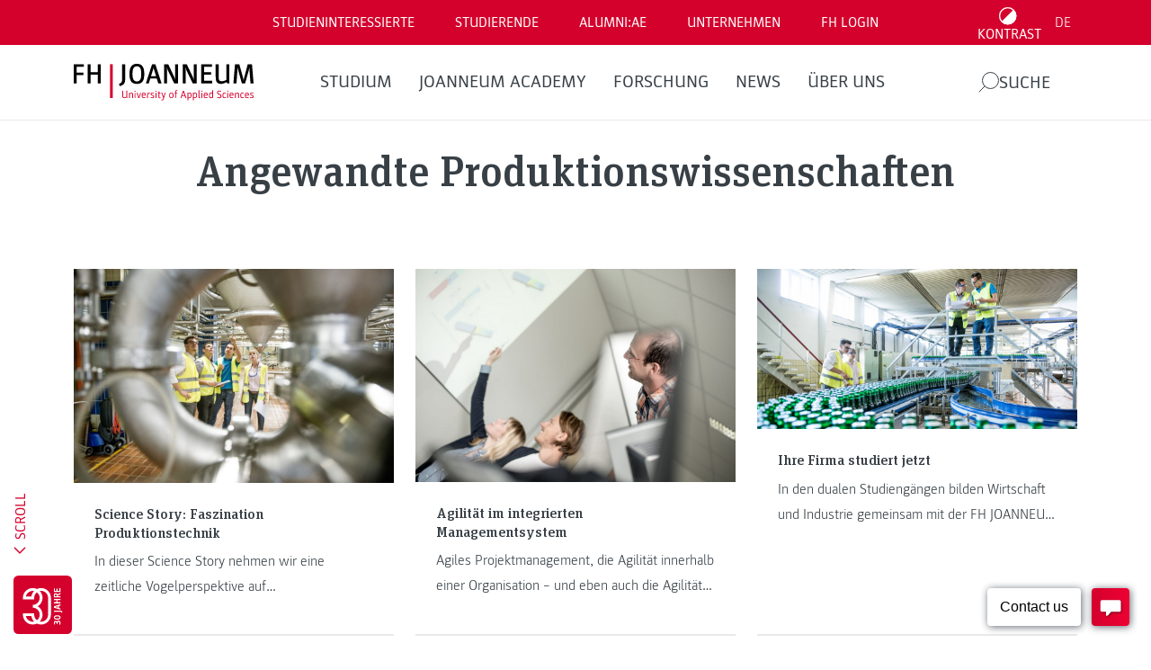

--- FILE ---
content_type: text/html; charset=UTF-8
request_url: https://www.fh-joanneum.at/news/tag/angewandte-produktionswissenschaften/
body_size: 51177
content:
<!doctype html>
<html dir="ltr" lang="de-DE" prefix="og: https://ogp.me/ns#" style="--header-height: 137px;--major-subpage-header-height: 300px">

<head>
  <meta charset="utf-8">
  <meta name="viewport" content="width=device-width, initial-scale=1">

  <link rel="apple-touch-icon" sizes="180x180" href="https://www.fh-joanneum.at/app/themes/fh/public/images/favicons/apple-touch-icon.73785e.png">
  <link rel="icon" type="image/png" sizes="32x32" href="https://www.fh-joanneum.at/app/themes/fh/public/images/favicons/favicon-32x32.d184d0.png">
  <link rel="icon" type="image/png" sizes="16x16" href="https://www.fh-joanneum.at/app/themes/fh/public/images/favicons/favicon-16x16.f4cf68.png">
  <link rel="manifest" href="https://www.fh-joanneum.at/app/themes/fh/public/images/favicons/site.5ead35.webmanifest">
  <link rel="mask-icon" href="https://www.fh-joanneum.at/app/themes/fh/public/images/favicons/safari-pinned-tab.e17798.svg" color="#5bbad5">
  <link rel="shortcut icon" href="https://www.fh-joanneum.at/app/themes/fh/public/images/favicons/favicon.35101b.ico">
  <meta name="msapplication-TileColor" content="#b91d47">
  <meta name="msapplication-config" content="https://www.fh-joanneum.at/app/themes/fh/public/images/favicons/browserconfig.4e29f5.xml">
  <meta name="theme-color" content="#ffffff">

  <!--
################################
||                            ||
||      fh-joanneum.at        ||
||                            ||
||         created by         ||
||       CONVERSORY Lab       ||
||       conversory.net       ||
||                            ||
################################
    -->
  <title>Angewandte Produktionswissenschaften - FH JOANNEUM</title>

		<!-- All in One SEO 4.6.2 - aioseo.com -->
		<meta name="robots" content="max-image-preview:large" />
		<link rel="canonical" href="https://www.fh-joanneum.at/news/tag/angewandte-produktionswissenschaften/" />
		<link rel="next" href="https://www.fh-joanneum.at/news/tag/angewandte-produktionswissenschaften/page/2/" />
		<meta name="generator" content="All in One SEO (AIOSEO) 4.6.2" />
		<script type="application/ld+json" class="aioseo-schema">
			{"@context":"https:\/\/schema.org","@graph":[{"@type":"BreadcrumbList","@id":"https:\/\/www.fh-joanneum.at\/news\/tag\/angewandte-produktionswissenschaften\/#breadcrumblist","itemListElement":[{"@type":"ListItem","@id":"https:\/\/www.fh-joanneum.at\/#listItem","position":1,"name":"Home","item":"https:\/\/www.fh-joanneum.at\/","nextItem":"https:\/\/www.fh-joanneum.at\/news\/tag\/angewandte-produktionswissenschaften\/#listItem"},{"@type":"ListItem","@id":"https:\/\/www.fh-joanneum.at\/news\/tag\/angewandte-produktionswissenschaften\/#listItem","position":2,"name":"Angewandte Produktionswissenschaften","previousItem":"https:\/\/www.fh-joanneum.at\/#listItem"}]},{"@type":"CollectionPage","@id":"https:\/\/www.fh-joanneum.at\/news\/tag\/angewandte-produktionswissenschaften\/#collectionpage","url":"https:\/\/www.fh-joanneum.at\/news\/tag\/angewandte-produktionswissenschaften\/","name":"Angewandte Produktionswissenschaften - FH JOANNEUM","inLanguage":"de-DE","isPartOf":{"@id":"https:\/\/www.fh-joanneum.at\/#website"},"breadcrumb":{"@id":"https:\/\/www.fh-joanneum.at\/news\/tag\/angewandte-produktionswissenschaften\/#breadcrumblist"}},{"@type":"Organization","@id":"https:\/\/www.fh-joanneum.at\/#organization","name":"FH JOANNEUM","url":"https:\/\/www.fh-joanneum.at\/","logo":{"@type":"ImageObject","url":"https:\/\/cdn3.fh-joanneum.at\/media\/2016\/03\/fotos-und-logos-8-e1582635146848.jpg","@id":"https:\/\/www.fh-joanneum.at\/news\/tag\/angewandte-produktionswissenschaften\/#organizationLogo","width":1654,"height":709,"caption":"FH JOANNEUM - Logo"},"image":{"@id":"https:\/\/www.fh-joanneum.at\/news\/tag\/angewandte-produktionswissenschaften\/#organizationLogo"}},{"@type":"WebSite","@id":"https:\/\/www.fh-joanneum.at\/#website","url":"https:\/\/www.fh-joanneum.at\/","name":"FH JOANNEUM","inLanguage":"de-DE","publisher":{"@id":"https:\/\/www.fh-joanneum.at\/#organization"}}]}
		</script>
		<!-- All in One SEO -->

<link rel="alternate" hreflang="de" href="https://www.fh-joanneum.at/news/tag/angewandte-produktionswissenschaften/" />
<link rel="alternate" hreflang="x-default" href="https://www.fh-joanneum.at/news/tag/angewandte-produktionswissenschaften/" />
<link rel="alternate" type="application/rss+xml" title="FH JOANNEUM &raquo; Angewandte Produktionswissenschaften Schlagwort-Feed" href="https://www.fh-joanneum.at/news/tag/angewandte-produktionswissenschaften/feed/" />
<script>
window._wpemojiSettings = {"baseUrl":"https:\/\/s.w.org\/images\/core\/emoji\/15.0.3\/72x72\/","ext":".png","svgUrl":"https:\/\/s.w.org\/images\/core\/emoji\/15.0.3\/svg\/","svgExt":".svg","source":{"concatemoji":"https:\/\/www.fh-joanneum.at\/wp\/wp-includes\/js\/wp-emoji-release.min.js?ver=1d0d0f85bcce3630ba811ba7bc9f70ed"}};
/*! This file is auto-generated */
!function(i,n){var o,s,e;function c(e){try{var t={supportTests:e,timestamp:(new Date).valueOf()};sessionStorage.setItem(o,JSON.stringify(t))}catch(e){}}function p(e,t,n){e.clearRect(0,0,e.canvas.width,e.canvas.height),e.fillText(t,0,0);var t=new Uint32Array(e.getImageData(0,0,e.canvas.width,e.canvas.height).data),r=(e.clearRect(0,0,e.canvas.width,e.canvas.height),e.fillText(n,0,0),new Uint32Array(e.getImageData(0,0,e.canvas.width,e.canvas.height).data));return t.every(function(e,t){return e===r[t]})}function u(e,t,n){switch(t){case"flag":return n(e,"\ud83c\udff3\ufe0f\u200d\u26a7\ufe0f","\ud83c\udff3\ufe0f\u200b\u26a7\ufe0f")?!1:!n(e,"\ud83c\uddfa\ud83c\uddf3","\ud83c\uddfa\u200b\ud83c\uddf3")&&!n(e,"\ud83c\udff4\udb40\udc67\udb40\udc62\udb40\udc65\udb40\udc6e\udb40\udc67\udb40\udc7f","\ud83c\udff4\u200b\udb40\udc67\u200b\udb40\udc62\u200b\udb40\udc65\u200b\udb40\udc6e\u200b\udb40\udc67\u200b\udb40\udc7f");case"emoji":return!n(e,"\ud83d\udc26\u200d\u2b1b","\ud83d\udc26\u200b\u2b1b")}return!1}function f(e,t,n){var r="undefined"!=typeof WorkerGlobalScope&&self instanceof WorkerGlobalScope?new OffscreenCanvas(300,150):i.createElement("canvas"),a=r.getContext("2d",{willReadFrequently:!0}),o=(a.textBaseline="top",a.font="600 32px Arial",{});return e.forEach(function(e){o[e]=t(a,e,n)}),o}function t(e){var t=i.createElement("script");t.src=e,t.defer=!0,i.head.appendChild(t)}"undefined"!=typeof Promise&&(o="wpEmojiSettingsSupports",s=["flag","emoji"],n.supports={everything:!0,everythingExceptFlag:!0},e=new Promise(function(e){i.addEventListener("DOMContentLoaded",e,{once:!0})}),new Promise(function(t){var n=function(){try{var e=JSON.parse(sessionStorage.getItem(o));if("object"==typeof e&&"number"==typeof e.timestamp&&(new Date).valueOf()<e.timestamp+604800&&"object"==typeof e.supportTests)return e.supportTests}catch(e){}return null}();if(!n){if("undefined"!=typeof Worker&&"undefined"!=typeof OffscreenCanvas&&"undefined"!=typeof URL&&URL.createObjectURL&&"undefined"!=typeof Blob)try{var e="postMessage("+f.toString()+"("+[JSON.stringify(s),u.toString(),p.toString()].join(",")+"));",r=new Blob([e],{type:"text/javascript"}),a=new Worker(URL.createObjectURL(r),{name:"wpTestEmojiSupports"});return void(a.onmessage=function(e){c(n=e.data),a.terminate(),t(n)})}catch(e){}c(n=f(s,u,p))}t(n)}).then(function(e){for(var t in e)n.supports[t]=e[t],n.supports.everything=n.supports.everything&&n.supports[t],"flag"!==t&&(n.supports.everythingExceptFlag=n.supports.everythingExceptFlag&&n.supports[t]);n.supports.everythingExceptFlag=n.supports.everythingExceptFlag&&!n.supports.flag,n.DOMReady=!1,n.readyCallback=function(){n.DOMReady=!0}}).then(function(){return e}).then(function(){var e;n.supports.everything||(n.readyCallback(),(e=n.source||{}).concatemoji?t(e.concatemoji):e.wpemoji&&e.twemoji&&(t(e.twemoji),t(e.wpemoji)))}))}((window,document),window._wpemojiSettings);
</script>
<style id='wp-emoji-styles-inline-css'>

	img.wp-smiley, img.emoji {
		display: inline !important;
		border: none !important;
		box-shadow: none !important;
		height: 1em !important;
		width: 1em !important;
		margin: 0 0.07em !important;
		vertical-align: -0.1em !important;
		background: none !important;
		padding: 0 !important;
	}
</style>
<link rel='stylesheet' id='wp-block-library-css' href='https://www.fh-joanneum.at/wp/wp-includes/css/dist/block-library/style.min.css?ver=1d0d0f85bcce3630ba811ba7bc9f70ed' media='all' />
<style id='safe-svg-svg-icon-style-inline-css'>
.safe-svg-cover{text-align:center}.safe-svg-cover .safe-svg-inside{display:inline-block;max-width:100%}.safe-svg-cover svg{height:100%;max-height:100%;max-width:100%;width:100%}

</style>
<style id='global-styles-inline-css'>
body{--wp--preset--color--black: #000000;--wp--preset--color--cyan-bluish-gray: #abb8c3;--wp--preset--color--white: #ffffff;--wp--preset--color--pale-pink: #f78da7;--wp--preset--color--vivid-red: #cf2e2e;--wp--preset--color--luminous-vivid-orange: #ff6900;--wp--preset--color--luminous-vivid-amber: #fcb900;--wp--preset--color--light-green-cyan: #7bdcb5;--wp--preset--color--vivid-green-cyan: #00d084;--wp--preset--color--pale-cyan-blue: #8ed1fc;--wp--preset--color--vivid-cyan-blue: #0693e3;--wp--preset--color--vivid-purple: #9b51e0;--wp--preset--gradient--vivid-cyan-blue-to-vivid-purple: linear-gradient(135deg,rgba(6,147,227,1) 0%,rgb(155,81,224) 100%);--wp--preset--gradient--light-green-cyan-to-vivid-green-cyan: linear-gradient(135deg,rgb(122,220,180) 0%,rgb(0,208,130) 100%);--wp--preset--gradient--luminous-vivid-amber-to-luminous-vivid-orange: linear-gradient(135deg,rgba(252,185,0,1) 0%,rgba(255,105,0,1) 100%);--wp--preset--gradient--luminous-vivid-orange-to-vivid-red: linear-gradient(135deg,rgba(255,105,0,1) 0%,rgb(207,46,46) 100%);--wp--preset--gradient--very-light-gray-to-cyan-bluish-gray: linear-gradient(135deg,rgb(238,238,238) 0%,rgb(169,184,195) 100%);--wp--preset--gradient--cool-to-warm-spectrum: linear-gradient(135deg,rgb(74,234,220) 0%,rgb(151,120,209) 20%,rgb(207,42,186) 40%,rgb(238,44,130) 60%,rgb(251,105,98) 80%,rgb(254,248,76) 100%);--wp--preset--gradient--blush-light-purple: linear-gradient(135deg,rgb(255,206,236) 0%,rgb(152,150,240) 100%);--wp--preset--gradient--blush-bordeaux: linear-gradient(135deg,rgb(254,205,165) 0%,rgb(254,45,45) 50%,rgb(107,0,62) 100%);--wp--preset--gradient--luminous-dusk: linear-gradient(135deg,rgb(255,203,112) 0%,rgb(199,81,192) 50%,rgb(65,88,208) 100%);--wp--preset--gradient--pale-ocean: linear-gradient(135deg,rgb(255,245,203) 0%,rgb(182,227,212) 50%,rgb(51,167,181) 100%);--wp--preset--gradient--electric-grass: linear-gradient(135deg,rgb(202,248,128) 0%,rgb(113,206,126) 100%);--wp--preset--gradient--midnight: linear-gradient(135deg,rgb(2,3,129) 0%,rgb(40,116,252) 100%);--wp--preset--font-size--small: 13px;--wp--preset--font-size--medium: 20px;--wp--preset--font-size--large: 36px;--wp--preset--font-size--x-large: 42px;--wp--preset--spacing--20: 0.44rem;--wp--preset--spacing--30: 0.67rem;--wp--preset--spacing--40: 1rem;--wp--preset--spacing--50: 1.5rem;--wp--preset--spacing--60: 2.25rem;--wp--preset--spacing--70: 3.38rem;--wp--preset--spacing--80: 5.06rem;--wp--preset--shadow--natural: 6px 6px 9px rgba(0, 0, 0, 0.2);--wp--preset--shadow--deep: 12px 12px 50px rgba(0, 0, 0, 0.4);--wp--preset--shadow--sharp: 6px 6px 0px rgba(0, 0, 0, 0.2);--wp--preset--shadow--outlined: 6px 6px 0px -3px rgba(255, 255, 255, 1), 6px 6px rgba(0, 0, 0, 1);--wp--preset--shadow--crisp: 6px 6px 0px rgba(0, 0, 0, 1);}body { margin: 0; }.wp-site-blocks > .alignleft { float: left; margin-right: 2em; }.wp-site-blocks > .alignright { float: right; margin-left: 2em; }.wp-site-blocks > .aligncenter { justify-content: center; margin-left: auto; margin-right: auto; }:where(.is-layout-flex){gap: 0.5em;}:where(.is-layout-grid){gap: 0.5em;}body .is-layout-flow > .alignleft{float: left;margin-inline-start: 0;margin-inline-end: 2em;}body .is-layout-flow > .alignright{float: right;margin-inline-start: 2em;margin-inline-end: 0;}body .is-layout-flow > .aligncenter{margin-left: auto !important;margin-right: auto !important;}body .is-layout-constrained > .alignleft{float: left;margin-inline-start: 0;margin-inline-end: 2em;}body .is-layout-constrained > .alignright{float: right;margin-inline-start: 2em;margin-inline-end: 0;}body .is-layout-constrained > .aligncenter{margin-left: auto !important;margin-right: auto !important;}body .is-layout-constrained > :where(:not(.alignleft):not(.alignright):not(.alignfull)){max-width: var(--wp--style--global--content-size);margin-left: auto !important;margin-right: auto !important;}body .is-layout-constrained > .alignwide{max-width: var(--wp--style--global--wide-size);}body .is-layout-flex{display: flex;}body .is-layout-flex{flex-wrap: wrap;align-items: center;}body .is-layout-flex > *{margin: 0;}body .is-layout-grid{display: grid;}body .is-layout-grid > *{margin: 0;}body{padding-top: 0px;padding-right: 0px;padding-bottom: 0px;padding-left: 0px;}a:where(:not(.wp-element-button)){text-decoration: underline;}.wp-element-button, .wp-block-button__link{background-color: #32373c;border-width: 0;color: #fff;font-family: inherit;font-size: inherit;line-height: inherit;padding: calc(0.667em + 2px) calc(1.333em + 2px);text-decoration: none;}.has-black-color{color: var(--wp--preset--color--black) !important;}.has-cyan-bluish-gray-color{color: var(--wp--preset--color--cyan-bluish-gray) !important;}.has-white-color{color: var(--wp--preset--color--white) !important;}.has-pale-pink-color{color: var(--wp--preset--color--pale-pink) !important;}.has-vivid-red-color{color: var(--wp--preset--color--vivid-red) !important;}.has-luminous-vivid-orange-color{color: var(--wp--preset--color--luminous-vivid-orange) !important;}.has-luminous-vivid-amber-color{color: var(--wp--preset--color--luminous-vivid-amber) !important;}.has-light-green-cyan-color{color: var(--wp--preset--color--light-green-cyan) !important;}.has-vivid-green-cyan-color{color: var(--wp--preset--color--vivid-green-cyan) !important;}.has-pale-cyan-blue-color{color: var(--wp--preset--color--pale-cyan-blue) !important;}.has-vivid-cyan-blue-color{color: var(--wp--preset--color--vivid-cyan-blue) !important;}.has-vivid-purple-color{color: var(--wp--preset--color--vivid-purple) !important;}.has-black-background-color{background-color: var(--wp--preset--color--black) !important;}.has-cyan-bluish-gray-background-color{background-color: var(--wp--preset--color--cyan-bluish-gray) !important;}.has-white-background-color{background-color: var(--wp--preset--color--white) !important;}.has-pale-pink-background-color{background-color: var(--wp--preset--color--pale-pink) !important;}.has-vivid-red-background-color{background-color: var(--wp--preset--color--vivid-red) !important;}.has-luminous-vivid-orange-background-color{background-color: var(--wp--preset--color--luminous-vivid-orange) !important;}.has-luminous-vivid-amber-background-color{background-color: var(--wp--preset--color--luminous-vivid-amber) !important;}.has-light-green-cyan-background-color{background-color: var(--wp--preset--color--light-green-cyan) !important;}.has-vivid-green-cyan-background-color{background-color: var(--wp--preset--color--vivid-green-cyan) !important;}.has-pale-cyan-blue-background-color{background-color: var(--wp--preset--color--pale-cyan-blue) !important;}.has-vivid-cyan-blue-background-color{background-color: var(--wp--preset--color--vivid-cyan-blue) !important;}.has-vivid-purple-background-color{background-color: var(--wp--preset--color--vivid-purple) !important;}.has-black-border-color{border-color: var(--wp--preset--color--black) !important;}.has-cyan-bluish-gray-border-color{border-color: var(--wp--preset--color--cyan-bluish-gray) !important;}.has-white-border-color{border-color: var(--wp--preset--color--white) !important;}.has-pale-pink-border-color{border-color: var(--wp--preset--color--pale-pink) !important;}.has-vivid-red-border-color{border-color: var(--wp--preset--color--vivid-red) !important;}.has-luminous-vivid-orange-border-color{border-color: var(--wp--preset--color--luminous-vivid-orange) !important;}.has-luminous-vivid-amber-border-color{border-color: var(--wp--preset--color--luminous-vivid-amber) !important;}.has-light-green-cyan-border-color{border-color: var(--wp--preset--color--light-green-cyan) !important;}.has-vivid-green-cyan-border-color{border-color: var(--wp--preset--color--vivid-green-cyan) !important;}.has-pale-cyan-blue-border-color{border-color: var(--wp--preset--color--pale-cyan-blue) !important;}.has-vivid-cyan-blue-border-color{border-color: var(--wp--preset--color--vivid-cyan-blue) !important;}.has-vivid-purple-border-color{border-color: var(--wp--preset--color--vivid-purple) !important;}.has-vivid-cyan-blue-to-vivid-purple-gradient-background{background: var(--wp--preset--gradient--vivid-cyan-blue-to-vivid-purple) !important;}.has-light-green-cyan-to-vivid-green-cyan-gradient-background{background: var(--wp--preset--gradient--light-green-cyan-to-vivid-green-cyan) !important;}.has-luminous-vivid-amber-to-luminous-vivid-orange-gradient-background{background: var(--wp--preset--gradient--luminous-vivid-amber-to-luminous-vivid-orange) !important;}.has-luminous-vivid-orange-to-vivid-red-gradient-background{background: var(--wp--preset--gradient--luminous-vivid-orange-to-vivid-red) !important;}.has-very-light-gray-to-cyan-bluish-gray-gradient-background{background: var(--wp--preset--gradient--very-light-gray-to-cyan-bluish-gray) !important;}.has-cool-to-warm-spectrum-gradient-background{background: var(--wp--preset--gradient--cool-to-warm-spectrum) !important;}.has-blush-light-purple-gradient-background{background: var(--wp--preset--gradient--blush-light-purple) !important;}.has-blush-bordeaux-gradient-background{background: var(--wp--preset--gradient--blush-bordeaux) !important;}.has-luminous-dusk-gradient-background{background: var(--wp--preset--gradient--luminous-dusk) !important;}.has-pale-ocean-gradient-background{background: var(--wp--preset--gradient--pale-ocean) !important;}.has-electric-grass-gradient-background{background: var(--wp--preset--gradient--electric-grass) !important;}.has-midnight-gradient-background{background: var(--wp--preset--gradient--midnight) !important;}.has-small-font-size{font-size: var(--wp--preset--font-size--small) !important;}.has-medium-font-size{font-size: var(--wp--preset--font-size--medium) !important;}.has-large-font-size{font-size: var(--wp--preset--font-size--large) !important;}.has-x-large-font-size{font-size: var(--wp--preset--font-size--x-large) !important;}
.wp-block-navigation a:where(:not(.wp-element-button)){color: inherit;}
:where(.wp-block-post-template.is-layout-flex){gap: 1.25em;}:where(.wp-block-post-template.is-layout-grid){gap: 1.25em;}
:where(.wp-block-columns.is-layout-flex){gap: 2em;}:where(.wp-block-columns.is-layout-grid){gap: 2em;}
.wp-block-pullquote{font-size: 1.5em;line-height: 1.6;}
</style>
<link rel='stylesheet' id='fhin-css' href='https://www.fh-joanneum.at/app/plugins/fhin/public/css/fhin-public.css?ver=1.0.0' media='all' />
<link rel='stylesheet' id='wpml-blocks-css' href='https://www.fh-joanneum.at/app/plugins/sitepress-multilingual-cms/dist/css/blocks/styles.css?ver=4.6.9' media='all' />
<link rel='stylesheet' id='wpml-legacy-horizontal-list-0-css' href='https://www.fh-joanneum.at/app/plugins/sitepress-multilingual-cms/templates/language-switchers/legacy-list-horizontal/style.min.css?ver=1' media='all' />
<link rel='stylesheet' id='newsletter-css' href='https://www.fh-joanneum.at/app/plugins/newsletter/style.css?ver=8.3.1' media='all' />
<link rel='stylesheet' id='borlabs-cookie-custom-css' href='https://www.fh-joanneum.at/app/cache/borlabs-cookie/1/borlabs-cookie-1-de.css?ver=3.0.1-205' media='all' />
<link rel='stylesheet' id='app/0-css' href='https://www.fh-joanneum.at/app/themes/fh/public/css/app.86f170.css' media='all' />
<script id="wpml-cookie-js-extra">
var wpml_cookies = {"wp-wpml_current_language":{"value":"de","expires":1,"path":"\/"}};
var wpml_cookies = {"wp-wpml_current_language":{"value":"de","expires":1,"path":"\/"}};
</script>
<script src="https://www.fh-joanneum.at/app/plugins/sitepress-multilingual-cms/res/js/cookies/language-cookie.js?ver=4.6.9" id="wpml-cookie-js" defer data-wp-strategy="defer"></script>
<script src="https://www.fh-joanneum.at/wp/wp-includes/js/jquery/jquery.min.js?ver=3.7.1" id="jquery-core-js"></script>
<script src="https://www.fh-joanneum.at/wp/wp-includes/js/jquery/jquery-migrate.min.js?ver=3.4.1" id="jquery-migrate-js"></script>
<script src="https://www.fh-joanneum.at/app/plugins/fhin/public/js/fhin-public.js?ver=1.0.0" id="fhin-js"></script>
<script data-no-optimize="1" data-no-minify="1" data-cfasync="false" src="https://www.fh-joanneum.at/app/cache/borlabs-cookie/1/borlabs-cookie-config-de.json.js?ver=3.0.1-272" id="borlabs-cookie-config-js"></script>
<script data-no-optimize="1" data-no-minify="1" data-cfasync="false" type='module' src="https://www.fh-joanneum.at/app/plugins/borlabs-cookie/assets/javascript/borlabs-cookie-prioritize.min.js?ver=3.0.1-272" id="borlabs-cookie-prioritize-js"></script>
<link rel="https://api.w.org/" href="https://www.fh-joanneum.at/wp-json/" /><link rel="alternate" type="application/json" href="https://www.fh-joanneum.at/wp-json/wp/v2/tags/10005386" /><link rel="EditURI" type="application/rsd+xml" title="RSD" href="https://www.fh-joanneum.at/wp/xmlrpc.php?rsd" />

<meta name="generator" content="WPML ver:4.6.9 stt:1,3;" />
<!-- Analytics by WP Statistics v14.8.1 - https://wp-statistics.com/ -->
<script data-borlabs-cookie-script-blocker-ignore>
if ('{{ iab-tcf-enabled }}' === '1' && ('0' === '1' || '1' === '1')) {
	window['gtag_enable_tcf_support'] = true;
}
window.dataLayer = window.dataLayer || [];
if (typeof gtag !== 'function') { function gtag(){dataLayer.push(arguments);} }
gtag('set', 'developer_id.dYjRjMm', true);
if('0' === '1' || '1' === '1') {
	gtag('consent', 'default', {
		'ad_storage': 'denied',
		'ad_user_data': 'denied',
		'ad_personalization': 'denied',
		'analytics_storage': 'denied',
		'functionality_storage': 'denied',
		'personalization_storage': 'denied',
		'security_storage': 'denied',
		'wait_for_update': 500,
    });
}
if('0' === '1') {
    gtag("js", new Date());
    gtag("config", "UA-xxx", { "anonymize_ip": true });

    (function (w, d, s, i) {
    var f = d.getElementsByTagName(s)[0],
        j = d.createElement(s);
    j.async = true;
    j.src =
        "https://www.googletagmanager.com/gtag/js?id=" + i;
    f.parentNode.insertBefore(j, f);
    })(window, document, "script", "UA-xxx");
}
</script><script data-no-optimize="1" data-no-minify="1" data-cfasync="false" data-borlabs-cookie-script-blocker-ignore>
if ('{{ iab-tcf-enabled }}' === '1' && ('0' === '1' || '1' === '1')) {
	window['gtag_enable_tcf_support'] = true;
}
if('1' === '1' || '0' === '1') {
	window.dataLayer = window.dataLayer || [];
	if (typeof gtag !== 'function') { function gtag(){dataLayer.push(arguments);} }
	gtag('consent', 'default', {
		'ad_storage': 'denied',
		'ad_user_data': 'denied',
		'ad_personalization': 'denied',
		'analytics_storage': 'denied',
		'functionality_storage': 'denied',
		'personalization_storage': 'denied',
		'security_storage': 'denied',
		'wait_for_update': 500,
    });
}
if ('0' === '1') {
	document.addEventListener('borlabs-cookie-after-init', function () {
		window.BorlabsCookie.Unblock.unblockScriptBlockerId('google-analytics-four');
	});
}
</script><script data-no-optimize="1" data-no-minify="1" data-cfasync="false" data-borlabs-cookie-script-blocker-ignore>
	if ('{{ iab-tcf-enabled }}' === '1' && '1' === '1') {
		window['gtag_enable_tcf_support'] = true;
	}
	window.dataLayer = window.dataLayer || [];
	if (typeof gtag !== 'function') { function gtag(){dataLayer.push(arguments);} }
	gtag('set', 'developer_id.dYjRjMm', true);
	if ('1' === '1') {
		gtag('consent', 'default', {
			'ad_storage': 'denied',
			'ad_user_data': 'denied',
			'ad_personalization': 'denied',
			'analytics_storage': 'denied',
			'functionality_storage': 'denied',
			'personalization_storage': 'denied',
			'security_storage': 'denied',
			'wait_for_update': 500,
		});
		gtag('set', 'ads_data_redaction', true);
	}
	
	if('0' === '1') {
		var url = new URL(window.location.href);
				
		if ((url.searchParams.has('gtm_debug') && url.searchParams.get('gtm_debug') !== '') || document.cookie.indexOf('__TAG_ASSISTANT=') !== -1 || document.documentElement.hasAttribute('data-tag-assistant-present')) {
			(function(w,d,s,l,i){w[l]=w[l]||[];w[l].push({"gtm.start":
new Date().getTime(),event:"gtm.js"});var f=d.getElementsByTagName(s)[0],
j=d.createElement(s),dl=l!="dataLayer"?"&l="+l:"";j.async=true;j.src=
"https://www.googletagmanager.com/gtm.js?id="+i+dl;f.parentNode.insertBefore(j,f);
})(window,document,"script","dataLayer","GTM-57Z6DDX");
		} else {
			(function(w,d,s,l,i){w[l]=w[l]||[];w[l].push({"gtm.start":
new Date().getTime(),event:"gtm.js"});var f=d.getElementsByTagName(s)[0],
j=d.createElement(s),dl=l!="dataLayer"?"&l="+l:"";j.async=true;j.src=
"{{ upload-dir }}/"+i+'.js?ver={{ gtm-local-cache-version }}';f.parentNode.insertBefore(j,f);
})(window,document,"script","dataLayer","GTM-57Z6DDX");
		}
  	}
  	
	(function () {
		var serviceGroupActive = function (serviceGroup) {
			if (typeof(BorlabsCookie.ServiceGroups.serviceGroups[serviceGroup]) === 'undefined') {
				return false;
			}

			if (typeof(BorlabsCookie.Cookie.getPluginCookie().consents[serviceGroup]) === 'undefined') {
				return false;
			}
			var consents = BorlabsCookie.Cookie.getPluginCookie().consents[serviceGroup];
			for (var service of BorlabsCookie.ServiceGroups.serviceGroups[serviceGroup].serviceIds) {
				if (!consents.includes(service)) {
					return false;
				}
			}
			return true;
		};
		var borlabsCookieConsentChangeHandler = function () {
			window.dataLayer = window.dataLayer || [];
			if (typeof gtag !== 'function') { function gtag(){dataLayer.push(arguments);} }
			
			if ('1' === '1') {
				if ('{{ iab-tcf-enabled }}' === '1') {
					gtag('consent', 'update', {
						'analytics_storage': serviceGroupActive('statistics') === true ? 'granted' : 'denied',
						'functionality_storage': serviceGroupActive('statistics') === true ? 'granted' : 'denied',
						'personalization_storage': serviceGroupActive('marketing') === true ? 'granted' : 'denied',
						'security_storage': serviceGroupActive('statistics') === true ? 'granted' : 'denied',
					});
				} else {
					gtag('consent', 'update', {
						'ad_storage': serviceGroupActive('marketing') === true ? 'granted' : 'denied',
						'ad_user_data': serviceGroupActive('marketing') === true ? 'granted' : 'denied',
						'ad_personalization': serviceGroupActive('marketing') === true ? 'granted' : 'denied',
						'analytics_storage': serviceGroupActive('statistics') === true ? 'granted' : 'denied',
						'functionality_storage': serviceGroupActive('statistics') === true ? 'granted' : 'denied',
						'personalization_storage': serviceGroupActive('marketing') === true ? 'granted' : 'denied',
						'security_storage': serviceGroupActive('statistics') === true ? 'granted' : 'denied',
					});
				}
			}
			
			var consents = BorlabsCookie.Cookie.getPluginCookie().consents;
			for (var serviceGroup in consents) {
				for (var service of consents[serviceGroup]) {
					if (!window.BorlabsCookieGtmPackageSentEvents.includes(service) && service !== 'borlabs-cookie') {
						window.dataLayer.push({
							event: 'borlabs-cookie-opt-in-'+service,
						});
						window.BorlabsCookieGtmPackageSentEvents.push(service);
					}
				}
			}
		  	var afterConsentsEvent = document.createEvent('Event');
		    afterConsentsEvent.initEvent('borlabs-cookie-google-tag-manager-after-consents', true, true);
		  	document.dispatchEvent(afterConsentsEvent);
		};
		window.BorlabsCookieGtmPackageSentEvents = [];
		document.addEventListener('borlabs-cookie-consent-saved', borlabsCookieConsentChangeHandler);
		document.addEventListener('borlabs-cookie-handle-unblock', borlabsCookieConsentChangeHandler);
	})();
</script><link rel="icon" href="https://cdn3.fh-joanneum.at/media/2023/11/cropped-favicon-192x192-1-32x32.png" sizes="32x32" />
<link rel="icon" href="https://cdn3.fh-joanneum.at/media/2023/11/cropped-favicon-192x192-1-192x192.png" sizes="192x192" />
<link rel="apple-touch-icon" href="https://cdn3.fh-joanneum.at/media/2023/11/cropped-favicon-192x192-1-180x180.png" />
<meta name="msapplication-TileImage" content="https://cdn3.fh-joanneum.at/media/2023/11/cropped-favicon-192x192-1-270x270.png" />
  <style type="text/css">
    body {
      opacity: 0.01;
    }
  </style>
</head>

<body class="archive tag tag-angewandte-produktionswissenschaften tag-10005386 wp-embed-responsive show-chat">
    
  <div id="app">
    <a
    class="visually-hidden-focusable"
    href="#main"
>
    Direkt zum Inhalt wechseln
</a>

<header
    class="banner"
    x-data="navigation"
    x-init="init()"
>
    <div class="desktop-navigation">

        <div class="top-menu">
            <div class="container-fluid fh-bg-color">
                <div class="container-xl">
                    <div class="row">
                        <div class="col-12">
                            <div class="top-menu-wrapper">
                                <div class="top-menu-nav">
                                                                                                                        <button
                                                @click="toggleSubMenu('submenu-studieninteressierte')"
                                                :aria-expanded="isSubMenuActive('submenu-studieninteressierte')"
                                                :aria-controls="'submenu-studieninteressierte'"
                                                :id="'submenu-studieninteressierte-trigger'"
                                                aria-haspopup="true"
                                            >Studieninteressierte</button>
                                                                                    <button
                                                @click="toggleSubMenu('submenu-studierende')"
                                                :aria-expanded="isSubMenuActive('submenu-studierende')"
                                                :aria-controls="'submenu-studierende'"
                                                :id="'submenu-studierende-trigger'"
                                                aria-haspopup="true"
                                            >STUDIERENDE</button>
                                                                                    <button
                                                @click="toggleSubMenu('submenu-alumniae')"
                                                :aria-expanded="isSubMenuActive('submenu-alumniae')"
                                                :aria-controls="'submenu-alumniae'"
                                                :id="'submenu-alumniae-trigger'"
                                                aria-haspopup="true"
                                            >ALUMNI:AE</button>
                                                                                    <button
                                                @click="toggleSubMenu('submenu-unternehmen')"
                                                :aria-expanded="isSubMenuActive('submenu-unternehmen')"
                                                :aria-controls="'submenu-unternehmen'"
                                                :id="'submenu-unternehmen-trigger'"
                                                aria-haspopup="true"
                                            >Unternehmen</button>
                                                                                    <button
                                                @click="toggleSubMenu('submenu-fh-login')"
                                                :aria-expanded="isSubMenuActive('submenu-fh-login')"
                                                :aria-controls="'submenu-fh-login'"
                                                :id="'submenu-fh-login-trigger'"
                                                aria-haspopup="true"
                                            >FH LOGIN</button>
                                                                                                            </div>
                                <div class="top-menu-extras">
                                    <button
                                        @click="toggleHighContrast()"
                                        type="button"
                                        class="contrast-switcher-button"
                                        aria-label="Kontrast umschalten"
                                    >
                                        <div class="icon">
                                            <svg class="light" id="contrast-light" viewBox="0 0 17 17" xmlns="http://www.w3.org/2000/svg">
  <g id="Gruppe_2" data-name="Gruppe 2" transform="translate(-1174 -22)">
    <path id="Pfad_60" data-name="Pfad 60" d="M7.5,0A7.5,7.5,0,1,1,0,7.5,7.5,7.5,0,0,1,7.5,0Z" transform="translate(1174 22)" fill="#fff"></path>
    <path id="Differenzmenge_1" data-name="Differenzmenge 1" d="M8.841,19.443h0a7.5,7.5,0,0,1,10.6-10.6l-10.6,10.6Z" transform="translate(1167.201 15.201)" fill="#d4002d"></path>
    <g id="Ellipse_4" data-name="Ellipse 4" transform="translate(1174 22)" fill="none" stroke="#fff" stroke-width="1">
      <circle cx="7.5" cy="7.5" r="7.5" stroke="none"></circle>
      <circle cx="7.5" cy="7.5" r="7" fill="none"></circle>
    </g>
  </g>
</svg>                                            <svg class="dark" id="contrast-dark" viewBox="0 0 17 17" xmlns="http://www.w3.org/2000/svg">
  <g id="Gruppe_2" data-name="Gruppe 2" transform="translate(-1174 -22)">
    <path id="Pfad_60" data-name="Pfad 60" d="M7.5,0A7.5,7.5,0,1,1,0,7.5,7.5,7.5,0,0,1,7.5,0Z" transform="translate(1174 22)" fill="#000"></path>
    <path id="Differenzmenge_1" data-name="Differenzmenge 1" d="M8.841,19.443h0a7.5,7.5,0,0,1,10.6-10.6l-10.6,10.6Z" transform="translate(1167.201 15.201)" fill="#fff"></path>
    <g id="Ellipse_4" data-name="Ellipse 4" transform="translate(1174 22)" fill="none" stroke="#fff" stroke-width="1">
      <circle cx="7.5" cy="7.5" r="7.5" stroke="none"></circle>
      <circle cx="7.5" cy="7.5" r="7" fill="none"></circle>
    </g>
  </g>
</svg>                                        </div>
                                        <span class="text-uppercase">Kontrast</span>
                                    </button>
                                    <div class="language-selector">
                                        <div class="custom-language-switcher">
                    <a
                href="https://www.fh-joanneum.at/news/tag/angewandte-produktionswissenschaften/"
                class="active"
            >DE</a>
                        </div>
                                    </div>
                                </div>
                            </div>
                        </div>
                    </div>
                </div>
            </div>
        </div>

        <div class="main-menu">
            <div class="container-fluid bg-glass">
                <div class="container-xl">
                    <div class="row">
                        <div class="col-12">
                            <div class="main-menu-wrapper">
                                <div class="main-menu-home">
                                    <a href="https://www.fh-joanneum.at">
                                        <svg xmlns="http://www.w3.org/2000/svg" viewBox="0 0 283.4 57" width="283.4" height="57">
  <style>
    .st0{fill:#D4002D;} .st1{fill:#000000;}
  </style>
  <path class="st0" d="M76.4 49.1v-7.3h1.4v7.3c0 2.5.4 3.1 2.2 3.1.6 0 1.2-.2 1.5-.3l1.5-.6v-9.6h1.4v9.7c0 .6.1 1.8.1 1.8h-1c-.1-.2-.3-.4-.4-.8l-1.6.7c-.4.2-1.1.4-1.7.4-2.6 0-3.4-1.2-3.4-4.4zM87.2 46.7c0-.6-.1-1.7-.1-1.7h.9c.2.2.2.4.4.8l1.5-.7c.4-.2.8-.3 1.3-.3 1.3 0 2.2.7 2.2 2.5v6.1h-1.3v-5.6c0-1.3-.2-1.8-1.2-1.8-.5 0-.8.1-.8.1l-1.6.7v6.6h-1.3v-6.7zM95.7 42.6c0-.5.4-.9.9-.9s.9.4.9.9-.4.9-.9.9-.9-.4-.9-.9zm.2 2.4h1.3v8.4h-1.3V45zM99 45h1.4l2.2 6.6.1.5.1-.5 1.9-6.6h1.3l-2.6 8.4h-1.5L99 45zM107.1 49.2c0-4 2-4.5 3.2-4.5 1.4 0 3.2.5 3.2 3.6v1.1h-5.1c.1 2.4.7 2.9 1.9 2.9s2.5-.6 2.5-.6l.4 1s-1.3.8-3.2.8c-1.1 0-2.9-.4-2.9-4.3zm5.1-.9c0-1.9-.8-2.5-1.8-2.5-1.2 0-1.9.8-1.9 2.5h3.7zM115.7 46.5c0-.4-.1-1.5-.1-1.5h.9c.1.3.3.7.4 1.1l1.1-.9c.3-.2.6-.4 1.2-.4.3 0 .6.1.8.2l-.4 1.2c-.2 0-.4-.1-.6-.1-.4 0-.6.2-.7.2l-1.4.9v6.2h-1.3l.1-6.9zM120.9 52.7l.4-1s1.3.6 2.5.6c.8 0 1.7-.1 1.7-1.2 0-.4-.2-.9-.7-1.1-.6-.3-1.5-.6-2.3-1-.8-.4-1.3-1-1.3-2.1 0-1.4 1-2.2 2.6-2.2.9 0 1.9.2 2.7.7l-.4 1c-.6-.4-1.5-.6-2.3-.6-1 0-1.4.4-1.4 1.1 0 .4.2.7.5.9.7.4 1.7.7 2.6 1.2.7.4 1.3.9 1.3 2.1 0 1.7-1.2 2.4-2.7 2.4-1.9 0-3.2-.8-3.2-.8zM128.8 42.6c0-.5.4-.9.9-.9s.9.4.9.9-.4.9-.9.9-.9-.4-.9-.9zm.2 2.4h1.3v8.4H129V45zM133.5 51.2V46h-1.3v-1h1.3v-2.1l1.3-.2V45h2v1.1h-2v5.2c0 1 .1 1.2.8 1.2.5 0 1.2-.2 1.2-.2l.3.9s-1 .4-1.7.4c-1.4-.1-1.9-.5-1.9-2.4zM137.7 56.7l.3-1s.6.2 1.1.2c.8 0 1.1-.4 1.4-1.1l.5-1.6-3-8.4h1.4l2.1 6.1.1.5.1-.5 1.9-6.1h1.3l-3.3 10.5c-.4 1.2-1.1 1.6-2.1 1.6-1 .1-1.8-.2-1.8-.2zM150.4 49.2c0-3.8 2.1-4.5 3.5-4.5s3.5.7 3.5 4.5c0 3.7-2.1 4.3-3.5 4.3-1.5 0-3.5-.6-3.5-4.3zm5.6 0c0-2.5-.9-3.4-2.2-3.4-1.2 0-2.1.9-2.1 3.4s.9 3.2 2.2 3.2c1.2 0 2.1-.6 2.1-3.2zM160 46.1h-1.3V45h1.3v-1.8c0-1.5.7-2.3 1.9-2.3.9 0 1.7.3 1.7.3l-.3.9s-.6-.2-1.2-.2-.9.4-.9 1.4V45h2v1.1h-2v7.3H160v-7.3zM172.2 41.8h1.4l3.9 11.5H176l-1.1-3.1h-4.3l-1 3.1h-1.4l4-11.5zm2.4 7.2l-1.6-4.9-.1-.8-.1.8L171 49h3.6zM179.2 46.7c0-.6-.1-1.8-.1-1.8h.9l.3.6 1.6-.6s.5-.2 1.1-.2c1.5 0 2.6 1.1 2.6 4.4 0 3.7-2 4.4-3.3 4.4-.8 0-1.4-.2-1.8-.5v3.7l-1.3.3V46.7zm5.1 2.4c0-1.6-.4-3.2-1.4-3.2-.5 0-.9.2-.9.2l-1.5.5v5.3c.3.2.7.5 1.6.5 1.3 0 2.2-.8 2.2-3.3zM187.9 46.7c0-.6-.1-1.8-.1-1.8h.9l.3.6 1.6-.6s.5-.2 1.1-.2c1.5 0 2.6 1.1 2.6 4.4 0 3.7-2 4.4-3.3 4.4-.8 0-1.4-.2-1.8-.5v3.7l-1.3.3V46.7zm5.1 2.4c0-1.6-.4-3.2-1.4-3.2-.5 0-.9.2-.9.2l-1.5.5v5.3c.3.2.7.5 1.6.5 1.3 0 2.2-.8 2.2-3.3zM196.6 51.3V41.1l1.3-.3v10.4c0 .8.1 1.2.5 1.2s.8-.1.8-.1l.3.9s-.6.4-1.4.4c-1.1-.1-1.5-.7-1.5-2.3zM201 42.6c0-.5.4-.9.9-.9s.9.4.9.9-.4.9-.9.9-.9-.4-.9-.9zm.2 2.4h1.3v8.4h-1.3V45zM204.8 49.2c0-4 2-4.5 3.2-4.5 1.4 0 3.2.5 3.2 3.6v1.1h-5.1c.1 2.4.7 2.9 1.9 2.9s2.5-.6 2.5-.6l.4 1s-1.3.8-3.2.8c-1.2 0-2.9-.4-2.9-4.3zm5-.9c0-1.9-.8-2.5-1.8-2.5-1.2 0-1.9.8-1.9 2.5h3.7zM213.1 49.1c0-3.8 1.9-4.4 3.4-4.4.8 0 1.5.3 1.8.6v-4.2l1.3-.3v10.7c0 .6.1 1.8.1 1.8h-.9l-.3-.6-1.8.7c-.3.1-.6.2-.9.2-1.6-.1-2.7-1.2-2.7-4.5zm3.5 3.2l1.7-.5v-5.3c-.3-.2-.8-.6-1.6-.6-1.3 0-2.3.7-2.3 3.3 0 1 .1 3.2 1.4 3.2.4 0 .8-.1.8-.1zM225.7 52.7l.4-1.1c.7.3 1.7.7 3 .7 1.4 0 2.2-.6 2.2-1.9 0-1.1-.5-1.6-1.1-1.9-.9-.4-1.6-.6-2.6-1.1-1.1-.5-1.7-1.2-1.7-2.8 0-1.9 1.3-3 3.2-3 1.2 0 2.3.4 3.3.8l-.5 1.1c-.8-.3-1.7-.7-2.8-.7-1.3 0-1.9.7-1.9 1.8 0 .8.4 1.3.9 1.5.9.5 1.6.7 2.7 1.2 1 .5 2 1.3 2 3.1 0 2-1.4 3.2-3.5 3.2-1.7-.1-2.9-.6-3.6-.9zM234.4 49c0-3.9 2.1-4.3 3.2-4.3s2 .3 2.4.5l-.4 1c-.4-.2-1.1-.4-2-.4-1.2 0-1.9.9-1.9 3.2 0 2.3.6 3.3 1.9 3.3 1 0 1.8-.3 2.2-.5l.4 1c-.5.3-1.4.7-2.8.7s-3-.5-3-4.5zM241.8 42.6c0-.5.4-.9.9-.9s.9.4.9.9-.4.9-.9.9-.9-.4-.9-.9zm.2 2.4h1.3v8.4H242V45zM245.5 49.2c0-4 2-4.5 3.2-4.5 1.4 0 3.2.5 3.2 3.6v1.1h-5.1c.1 2.4.7 2.9 1.9 2.9s2.5-.6 2.5-.6l.4 1s-1.3.8-3.2.8c-1.1 0-2.9-.4-2.9-4.3zm5.1-.9c0-1.9-.8-2.5-1.8-2.5-1.2 0-1.9.8-1.9 2.5h3.7zM254.2 46.7c0-.6-.1-1.7-.1-1.7h.9l.4.8 1.5-.7c.4-.2.8-.3 1.3-.3 1.3 0 2.2.7 2.2 2.5v6.1H259v-5.6c0-1.3-.2-1.8-1.2-1.8-.5 0-.8.1-.8.1l-1.6.7v6.6h-1.3v-6.7zM262.5 49c0-3.9 2.1-4.3 3.2-4.3s2 .3 2.4.5l-.4 1c-.4-.2-1.1-.4-2-.4-1.2 0-1.9.9-1.9 3.2 0 2.3.6 3.3 1.9 3.3 1 0 1.8-.3 2.2-.5l.4 1c-.5.3-1.4.7-2.8.7s-3-.5-3-4.5zM269.7 49.2c0-4 2-4.5 3.2-4.5 1.4 0 3.2.5 3.2 3.6v1.1H271c.1 2.4.7 2.9 1.9 2.9s2.5-.6 2.5-.6l.4 1s-1.3.8-3.2.8c-1.2 0-2.9-.4-2.9-4.3zm5-.9c0-1.9-.8-2.5-1.8-2.5-1.2 0-1.9.8-1.9 2.5h3.7zM277.6 52.7l.4-1s1.3.6 2.5.6c.8 0 1.7-.1 1.7-1.2 0-.4-.2-.9-.7-1.1-.6-.3-1.5-.6-2.3-1-.8-.4-1.3-1-1.3-2.1 0-1.4 1-2.2 2.6-2.2.9 0 1.9.2 2.7.7l-.4 1c-.6-.4-1.5-.6-2.3-.6-1 0-1.4.4-1.4 1.1 0 .4.2.7.5.9.7.4 1.7.7 2.6 1.2.7.4 1.3.9 1.3 2.1 0 1.7-1.2 2.4-2.7 2.4-1.9 0-3.2-.8-3.2-.8z"/>
  <path class="st1" d="M0 0h16v4H4.6v9.3h10.7v3.9H4.6v13.2H0zM22 0h4.7v12.5h11.1V0h4.6v30.4h-4.6V16.3H26.7v14.1H22z"/>
  <path class="st0" d="M57.2 0v53.3h4.3V0z"/>
  <path class="st1" d="M128.6 0h-5.1l-9.9 30.4h4.6l2.4-7.8h10.2l2.5 7.8h5.2L128.6 0zm-6.9 18.9l3.7-11.4.4-2.7.4 2.7 3.6 11.4h-8.1z"/>
  <g>
    <path class="st1" d="M99.5-.6c-6.6 0-11.7 3.3-11.7 16 0 12.8 4.9 15.6 11.7 15.6 6.8 0 11.7-2.8 11.7-15.6 0-12.7-5-16-11.7-16m0 27.7c-5.6 0-6.9-4.7-6.9-11.7 0-7.5 1.5-12.1 6.9-12.1 5.5 0 6.9 4.6 6.9 12.1 0 7-1.4 11.7-6.9 11.7M142.4 0h6.5l9.9 21 1.2 4.3-.3-4.4V0h4.7v30.4h-6L148.1 9.2l-1.4-4.4.3 4.4v21.2h-4.6zM171.7 0h6.4l10 21 1.2 4.3-.3-4.4V0h4.6v30.4h-6L177.4 9.2 176 4.8l.3 4.4v21.2h-4.6zM201 0h16.7v4h-12.1v8.7h11v3.9h-11v9.5h12.5v4.3H201zM223.7 19.3V0h4.7v19.2c0 6.1 1 7.6 5 7.6 1.4 0 2.9-.4 3.8-.7l3.3-1.2V0h4.6v25.4c0 1.6.3 4.9.3 4.9h-3.3c-.4-.5-.7-1.2-1.1-2l-4 1.7c-1.2.5-3.1 1-4.7 1-6.8 0-8.6-3.4-8.6-11.7M254.1 0h6.8l6.2 22.3.6 3.7.6-3.7L274.2 0h6.7l2.5 30.4h-4.8l-1.7-21.2-.1-4.8-.8 4.8-6 21.2h-5l-5.9-21.2-.9-4.8-.2 4.8-1.6 21.2h-4.8zM76.3 0v24.1c0 4.7-2.4 5.8-5.1 7l1.4 3.5c4-1.3 8.4-2.9 8.4-10V0h-4.7z"/>
  </g>
</svg>                                        <span class="visually-hidden">Back to homepage</span>
                                    </a>
                                </div>
                                <div class="main-menu-nav">
                                                                                                                        <button
                                                @click="toggleSubMenu('submenu-studium')"
                                                :aria-expanded="isSubMenuActive('submenu-studium')"
                                                :aria-controls="'submenu-studium'"
                                                :id="'submenu-studium-trigger'"
                                                aria-haspopup="true"
                                            >Studium</button>
                                                                                    <button
                                                @click="toggleSubMenu('submenu-joanneum-academy')"
                                                :aria-expanded="isSubMenuActive('submenu-joanneum-academy')"
                                                :aria-controls="'submenu-joanneum-academy'"
                                                :id="'submenu-joanneum-academy-trigger'"
                                                aria-haspopup="true"
                                            >JOANNEUM ACADEMY</button>
                                                                                    <button
                                                @click="toggleSubMenu('submenu-forschung')"
                                                :aria-expanded="isSubMenuActive('submenu-forschung')"
                                                :aria-controls="'submenu-forschung'"
                                                :id="'submenu-forschung-trigger'"
                                                aria-haspopup="true"
                                            >FORSCHUNG</button>
                                                                                    <button
                                                @click="toggleSubMenu('submenu-news')"
                                                :aria-expanded="isSubMenuActive('submenu-news')"
                                                :aria-controls="'submenu-news'"
                                                :id="'submenu-news-trigger'"
                                                aria-haspopup="true"
                                            >News</button>
                                                                                    <button
                                                @click="toggleSubMenu('submenu-ber-uns')"
                                                :aria-expanded="isSubMenuActive('submenu-ber-uns')"
                                                :aria-controls="'submenu-ber-uns'"
                                                :id="'submenu-ber-uns-trigger'"
                                                aria-haspopup="true"
                                            >Über uns</button>
                                                                                                            </div>
                                <div class="main-menu-extras">
                                    <button
                                        @click="toggleSearch"
                                        class="toggle-search-button gap-2"
                                        :class="searchShown === 'true' ? 'active' : ''"
                                        type="button"
                                        x-transition
                                        @keydown.escape.window="closeSearch()"
                                    >
                                        <span x-show="searchShown === 'false'">
                                            <svg width="23" height="23" viewBox="0 0 23 23" fill="none" xmlns="http://www.w3.org/2000/svg">
  <circle cx="13.5" cy="9.5" r="9" stroke="currentColor"/>
  <path d="M7 16L1 22" stroke="currentColor" stroke-linecap="round"/>
</svg>                                        </span>
                                        <span x-show="searchShown === 'true'">
                                            <svg xmlns="http://www.w3.org/2000/svg" width="23" height="23" viewBox="0 0 20 20" fill="currentColor">
  <path d="M6.28 5.22a.75.75 0 00-1.06 1.06L8.94 10l-3.72 3.72a.75.75 0 101.06 1.06L10 11.06l3.72 3.72a.75.75 0 101.06-1.06L11.06 10l3.72-3.72a.75.75 0 00-1.06-1.06L10 8.94 6.28 5.22z" />
</svg>                                        </span>
                                        <span>Suche</span>
                                    </button>
                                </div>
                            </div>
                        </div>
                    </div>
                </div>
            </div>
        </div>
        <div class="submenu-menu">
            <div class="container-fluid bg-glass">
                <div class="container-lg">
                    <div class="row">
                        <div class="col-12">
                            <div class="submenu-wrapper">
                                                                                                            <div
                                            class="submenu"
                                            x-show="openSubMenu === 'submenu-studieninteressierte'"
                                            :id="'submenu-studieninteressierte'"
                                            tabindex="-1"
                                            @keydown.escape.window="closeSubMenu()"
                                            aria-labelledby="'submenu-studieninteressierte-trigger'"
                                            x-transition
                                        >
                                            <div class="row">
                                                <div class="col-3 link-list-wrapper">
                                                    <div class="link-list">
                                                                                                                    <a
        class="arrow-link" target="" @mouseenter="setMegaMenuContent('null')" @focus="setMegaMenuContent('null')" role="link" id="mega-content-null'"
        href="https://www.fh-joanneum.at/topics/studienentscheidung-leichtgemacht/"
        target=""
    >
                            
            <span>Studienentscheidung leichtgemacht</span>
                            <svg width="9" height="15" viewBox="0 0 9 15" fill="none" xmlns="http://www.w3.org/2000/svg">
    <path id="chevron_right" d="M1.5 1.5L7.5 7.5L1.5 13.5" stroke="" stroke-width="1.5" stroke-linecap="round"/>
</svg>            </a>
                                                                                                                    <a
        class="arrow-link" target="" @mouseenter="setMegaMenuContent('null')" @focus="setMegaMenuContent('null')" role="link" id="mega-content-null'"
        href="https://www.fh-joanneum.at/topics/studieren-ohne-matura/"
        target=""
    >
                            
            <span>Studieren ohne Matura</span>
                            <svg width="9" height="15" viewBox="0 0 9 15" fill="none" xmlns="http://www.w3.org/2000/svg">
    <path id="chevron_right" d="M1.5 1.5L7.5 7.5L1.5 13.5" stroke="" stroke-width="1.5" stroke-linecap="round"/>
</svg>            </a>
                                                                                                                    <a
        class="arrow-link" target="" @mouseenter="setMegaMenuContent('null')" @focus="setMegaMenuContent('null')" role="link" id="mega-content-null'"
        href="https://www.fh-joanneum.at/topics/fh-vs-uni/"
        target=""
    >
                            
            <span>Vorteile eines  FH-Studiums</span>
                            <svg width="9" height="15" viewBox="0 0 9 15" fill="none" xmlns="http://www.w3.org/2000/svg">
    <path id="chevron_right" d="M1.5 1.5L7.5 7.5L1.5 13.5" stroke="" stroke-width="1.5" stroke-linecap="round"/>
</svg>            </a>
                                                                                                                    <a
        class="arrow-link" target="" @mouseenter="setMegaMenuContent('null')" @focus="setMegaMenuContent('null')" role="link" id="mega-content-null'"
        href="https://www.fh-joanneum.at/topics/unsere-bewerbungstermine/"
        target=""
    >
                            
            <span>Bewerbung & Aufnahme</span>
                            <svg width="9" height="15" viewBox="0 0 9 15" fill="none" xmlns="http://www.w3.org/2000/svg">
    <path id="chevron_right" d="M1.5 1.5L7.5 7.5L1.5 13.5" stroke="" stroke-width="1.5" stroke-linecap="round"/>
</svg>            </a>
                                                                                                                    <a
        class="arrow-link" target="" @mouseenter="setMegaMenuContent('null')" @focus="setMegaMenuContent('null')" role="link" id="mega-content-null'"
        href="https://www.fh-joanneum.at/hochschule/services/studienberatung/kennenlernangebote/"
        target=""
    >
                            
            <span>Kennenlernangebote</span>
                            <svg width="9" height="15" viewBox="0 0 9 15" fill="none" xmlns="http://www.w3.org/2000/svg">
    <path id="chevron_right" d="M1.5 1.5L7.5 7.5L1.5 13.5" stroke="" stroke-width="1.5" stroke-linecap="round"/>
</svg>            </a>
                                                                                                                    <a
        class="arrow-link" target="" @mouseenter="setMegaMenuContent('null')" @focus="setMegaMenuContent('null')" role="link" id="mega-content-null'"
        href="https://www.fh-joanneum.at/hochschule/services/studienberatung/"
        target=""
    >
                            
            <span>Studienberatung</span>
                            <svg width="9" height="15" viewBox="0 0 9 15" fill="none" xmlns="http://www.w3.org/2000/svg">
    <path id="chevron_right" d="M1.5 1.5L7.5 7.5L1.5 13.5" stroke="" stroke-width="1.5" stroke-linecap="round"/>
</svg>            </a>
                                                                                                                    <a
        class="arrow-link" target="" @mouseenter="setMegaMenuContent('null')" @focus="setMegaMenuContent('null')" role="link" id="mega-content-null'"
        href="https://www.fh-joanneum.at/studywithpurpose/"
        target=""
    >
                            
            <span>Study with Purpose</span>
                            <svg width="9" height="15" viewBox="0 0 9 15" fill="none" xmlns="http://www.w3.org/2000/svg">
    <path id="chevron_right" d="M1.5 1.5L7.5 7.5L1.5 13.5" stroke="" stroke-width="1.5" stroke-linecap="round"/>
</svg>            </a>
                                                                                                                    <a
        class="arrow-link" target="" @mouseenter="setMegaMenuContent('null')" @focus="setMegaMenuContent('null')" role="link" id="mega-content-null'"
        href="https://www.fh-joanneum.at/topics/studienarten/"
        target=""
    >
                            
            <span>Studienarten an der FH JOANNEUM</span>
                            <svg width="9" height="15" viewBox="0 0 9 15" fill="none" xmlns="http://www.w3.org/2000/svg">
    <path id="chevron_right" d="M1.5 1.5L7.5 7.5L1.5 13.5" stroke="" stroke-width="1.5" stroke-linecap="round"/>
</svg>            </a>
                                                                                                                    <a
        class="arrow-link" target="" @mouseenter="setMegaMenuContent('null')" @focus="setMegaMenuContent('null')" role="link" id="mega-content-null'"
        href="https://www.fh-joanneum.at/international/internationale-studierende/"
        target=""
    >
                            
            <span>Internationale Bewerber:innen</span>
                            <svg width="9" height="15" viewBox="0 0 9 15" fill="none" xmlns="http://www.w3.org/2000/svg">
    <path id="chevron_right" d="M1.5 1.5L7.5 7.5L1.5 13.5" stroke="" stroke-width="1.5" stroke-linecap="round"/>
</svg>            </a>
                                                                                                            </div>
                                                </div>
                                                <div class="col-8 offset-1 mega-content-wrapper">
                                                                                                            <div
                                                            class="mega-content"
                                                            x-show="megaMenuContentShown === 'null'"
                                                        >
                                                            <picture>
                        <source
                media="(max-width: 576px)"
                srcset="https://cdn3.fh-joanneum.at/media/2023/03/MicrosoftTeams-image-59-scaled.jpg, https://cdn3.fh-joanneum.at/media/2023/03/MicrosoftTeams-image-59-768x432.jpg 2x"
            />
                    <source
                media="(max-width: 768px)"
                srcset="https://cdn3.fh-joanneum.at/media/2023/03/MicrosoftTeams-image-59-768x432.jpg, https://cdn3.fh-joanneum.at/media/2023/03/MicrosoftTeams-image-59-1024x576.jpg 2x"
            />
                    <source
                media="(max-width: 1024px)"
                srcset="https://cdn3.fh-joanneum.at/media/2023/03/MicrosoftTeams-image-59-1024x576.jpg, https://cdn3.fh-joanneum.at/media/2023/03/MicrosoftTeams-image-59-1536x864.jpg 2x"
            />
                    <source
                media="(max-width: 1536px)"
                srcset="https://cdn3.fh-joanneum.at/media/2023/03/MicrosoftTeams-image-59-1536x864.jpg, https://cdn3.fh-joanneum.at/media/2023/03/MicrosoftTeams-image-59-2048x1152.jpg 2x"
            />
                    <source
                media="(max-width: 2048px)"
                srcset="https://cdn3.fh-joanneum.at/media/2023/03/MicrosoftTeams-image-59-2048x1152.jpg, https://cdn3.fh-joanneum.at/media/2023/03/MicrosoftTeams-image-59-scaled.jpg 2x"
            />
                <img
        class="img-fluid"
        src="https://cdn3.fh-joanneum.at/media/2023/03/MicrosoftTeams-image-59-scaled.jpg"
        alt=""
        title=""
         loading="lazy"             >
</picture>

                                                            <p class="h3">Ready, study, go!<br />
Top informiert ins Studium starten.</p>
                                                        </div>
                                                                                                                                                                                                                                                                                                                                                                                                                                                                                                                                                                                                                                                                                                                                                                                                                                                                                                                                                                                                                                                                                                                                                                    </div>
                                            </div>

                                        </div>
                                                                            <div
                                            class="submenu"
                                            x-show="openSubMenu === 'submenu-studierende'"
                                            :id="'submenu-studierende'"
                                            tabindex="-1"
                                            @keydown.escape.window="closeSubMenu()"
                                            aria-labelledby="'submenu-studierende-trigger'"
                                            x-transition
                                        >
                                            <div class="row">
                                                <div class="col-3 link-list-wrapper">
                                                    <div class="link-list">
                                                                                                                    <a
        class="arrow-link" target="" @mouseenter="setMegaMenuContent('null')" @focus="setMegaMenuContent('null')" role="link" id="mega-content-null'"
        href="https://www.fh-joanneum.at/hochschule/services/study-center/"
        target=""
    >
                            
            <span>Study Center</span>
                            <svg width="9" height="15" viewBox="0 0 9 15" fill="none" xmlns="http://www.w3.org/2000/svg">
    <path id="chevron_right" d="M1.5 1.5L7.5 7.5L1.5 13.5" stroke="" stroke-width="1.5" stroke-linecap="round"/>
</svg>            </a>
                                                                                                                    <a
        class="arrow-link" target="" @mouseenter="setMegaMenuContent('null')" @focus="setMegaMenuContent('null')" role="link" id="mega-content-null'"
        href="https://www.fh-joanneum.at/hochschule/services/career-center/"
        target=""
    >
                            
            <span>Career Center</span>
                            <svg width="9" height="15" viewBox="0 0 9 15" fill="none" xmlns="http://www.w3.org/2000/svg">
    <path id="chevron_right" d="M1.5 1.5L7.5 7.5L1.5 13.5" stroke="" stroke-width="1.5" stroke-linecap="round"/>
</svg>            </a>
                                                                                                                    <a
        class="arrow-link" target="" @mouseenter="setMegaMenuContent('null')" @focus="setMegaMenuContent('null')" role="link" id="mega-content-null'"
        href="https://www.fh-joanneum.at/topics/startuphub/"
        target=""
    >
                            
            <span>Startup Hub</span>
                            <svg width="9" height="15" viewBox="0 0 9 15" fill="none" xmlns="http://www.w3.org/2000/svg">
    <path id="chevron_right" d="M1.5 1.5L7.5 7.5L1.5 13.5" stroke="" stroke-width="1.5" stroke-linecap="round"/>
</svg>            </a>
                                                                                                                    <a
        class="arrow-link" target="" @mouseenter="setMegaMenuContent('null')" @focus="setMegaMenuContent('null')" role="link" id="mega-content-null'"
        href="https://www.fh-joanneum.at/international/"
        target=""
    >
                            
            <span>Internationales</span>
                            <svg width="9" height="15" viewBox="0 0 9 15" fill="none" xmlns="http://www.w3.org/2000/svg">
    <path id="chevron_right" d="M1.5 1.5L7.5 7.5L1.5 13.5" stroke="" stroke-width="1.5" stroke-linecap="round"/>
</svg>            </a>
                                                                                                                    <a
        class="arrow-link" target="" @mouseenter="setMegaMenuContent('null')" @focus="setMegaMenuContent('null')" role="link" id="mega-content-null'"
        href="https://www.fh-joanneum.at/hochschule/services/helpdesk/"
        target=""
    >
                            
            <span>Helpdesk</span>
                            <svg width="9" height="15" viewBox="0 0 9 15" fill="none" xmlns="http://www.w3.org/2000/svg">
    <path id="chevron_right" d="M1.5 1.5L7.5 7.5L1.5 13.5" stroke="" stroke-width="1.5" stroke-linecap="round"/>
</svg>            </a>
                                                                                                                    <a
        class="arrow-link" target="" @mouseenter="setMegaMenuContent('null')" @focus="setMegaMenuContent('null')" role="link" id="mega-content-null'"
        href="https://www.fh-joanneum.at/hochschule/services/bibliothek/"
        target=""
    >
                            
            <span>Bibliothek</span>
                            <svg width="9" height="15" viewBox="0 0 9 15" fill="none" xmlns="http://www.w3.org/2000/svg">
    <path id="chevron_right" d="M1.5 1.5L7.5 7.5L1.5 13.5" stroke="" stroke-width="1.5" stroke-linecap="round"/>
</svg>            </a>
                                                                                                                    <a
        class="arrow-link" target="" @mouseenter="setMegaMenuContent('null')" @focus="setMegaMenuContent('null')" role="link" id="mega-content-null'"
        href="https://www.fh-joanneum.at/hochschule/services/oeh-joanneum/"
        target=""
    >
                            
            <span>öh joanneum</span>
                            <svg width="9" height="15" viewBox="0 0 9 15" fill="none" xmlns="http://www.w3.org/2000/svg">
    <path id="chevron_right" d="M1.5 1.5L7.5 7.5L1.5 13.5" stroke="" stroke-width="1.5" stroke-linecap="round"/>
</svg>            </a>
                                                                                                                    <a
        class="arrow-link" target="" @mouseenter="setMegaMenuContent('null')" @focus="setMegaMenuContent('null')" role="link" id="mega-content-null'"
        href="https://www.fh-joanneum.at/hochschule/services/psychologische-beratungsstelle-fuer-studierende/"
        target=""
    >
                            
            <span>Psychische Gesundheit</span>
                            <svg width="9" height="15" viewBox="0 0 9 15" fill="none" xmlns="http://www.w3.org/2000/svg">
    <path id="chevron_right" d="M1.5 1.5L7.5 7.5L1.5 13.5" stroke="" stroke-width="1.5" stroke-linecap="round"/>
</svg>            </a>
                                                                                                                    <a
        class="arrow-link" target="" @mouseenter="setMegaMenuContent('null')" @focus="setMegaMenuContent('null')" role="link" id="mega-content-null'"
        href="https://www.fh-joanneum.at/hochschule/services/akademischer-kalender/"
        target=""
    >
                            
            <span>Akademischer Kalender</span>
                            <svg width="9" height="15" viewBox="0 0 9 15" fill="none" xmlns="http://www.w3.org/2000/svg">
    <path id="chevron_right" d="M1.5 1.5L7.5 7.5L1.5 13.5" stroke="" stroke-width="1.5" stroke-linecap="round"/>
</svg>            </a>
                                                                                                            </div>
                                                </div>
                                                <div class="col-8 offset-1 mega-content-wrapper">
                                                                                                            <div
                                                            class="mega-content"
                                                            x-show="megaMenuContentShown === 'null'"
                                                        >
                                                            <picture>
                        <source
                media="(max-width: 576px)"
                srcset="https://cdn3.fh-joanneum.at/media/2023/02/Submenue_Studierende.jpeg, https://cdn3.fh-joanneum.at/media/2023/02/Submenue_Studierende-768x512.jpeg 2x"
            />
                    <source
                media="(max-width: 768px)"
                srcset="https://cdn3.fh-joanneum.at/media/2023/02/Submenue_Studierende-768x512.jpeg, https://cdn3.fh-joanneum.at/media/2023/02/Submenue_Studierende-1024x683.jpeg 2x"
            />
                    <source
                media="(max-width: 1024px)"
                srcset="https://cdn3.fh-joanneum.at/media/2023/02/Submenue_Studierende-1024x683.jpeg, https://cdn3.fh-joanneum.at/media/2023/02/Submenue_Studierende-1536x1024.jpeg 2x"
            />
                    <source
                media="(max-width: 1536px)"
                srcset="https://cdn3.fh-joanneum.at/media/2023/02/Submenue_Studierende-1536x1024.jpeg, https://cdn3.fh-joanneum.at/media/2023/02/Submenue_Studierende.jpeg 2x"
            />
                    <source
                media="(max-width: 2048px)"
                srcset="https://cdn3.fh-joanneum.at/media/2023/02/Submenue_Studierende.jpeg, https://cdn3.fh-joanneum.at/media/2023/02/Submenue_Studierende.jpeg 2x"
            />
                <img
        class="img-fluid"
        src="https://cdn3.fh-joanneum.at/media/2023/02/Submenue_Studierende.jpeg"
        alt=""
        title=""
         loading="lazy"             >
</picture>

                                                            <p class="h3">Study your dream!<br />
Alle Infos zum Studieren.</p>
                                                        </div>
                                                                                                                                                                                                                                                                                                                                                                                                                                                                                                                                                                                                                                                                                                                                                                                                                                                                                                                                                                                                                                                                                                                                                                    </div>
                                            </div>

                                        </div>
                                                                            <div
                                            class="submenu"
                                            x-show="openSubMenu === 'submenu-alumniae'"
                                            :id="'submenu-alumniae'"
                                            tabindex="-1"
                                            @keydown.escape.window="closeSubMenu()"
                                            aria-labelledby="'submenu-alumniae-trigger'"
                                            x-transition
                                        >
                                            <div class="row">
                                                <div class="col-3 link-list-wrapper">
                                                    <div class="link-list">
                                                                                                                    <a
        class="arrow-link" target="" @mouseenter="setMegaMenuContent('null')" @focus="setMegaMenuContent('null')" role="link" id="mega-content-null'"
        href="https://www.fh-joanneum.at/hochschule/services/career-center/"
        target=""
    >
                            
            <span>Career Center</span>
                            <svg width="9" height="15" viewBox="0 0 9 15" fill="none" xmlns="http://www.w3.org/2000/svg">
    <path id="chevron_right" d="M1.5 1.5L7.5 7.5L1.5 13.5" stroke="" stroke-width="1.5" stroke-linecap="round"/>
</svg>            </a>
                                                                                                                    <a
        class="arrow-link" target="" @mouseenter="setMegaMenuContent('null')" @focus="setMegaMenuContent('null')" role="link" id="mega-content-null'"
        href="https://www.fh-joanneum.at/hochschule/services/alumni/alumni-podcast/"
        target=""
    >
                            
            <span>Alumni Podcast</span>
                            <svg width="9" height="15" viewBox="0 0 9 15" fill="none" xmlns="http://www.w3.org/2000/svg">
    <path id="chevron_right" d="M1.5 1.5L7.5 7.5L1.5 13.5" stroke="" stroke-width="1.5" stroke-linecap="round"/>
</svg>            </a>
                                                                                                                    <a
        class="arrow-link" target="" @mouseenter="setMegaMenuContent('null')" @focus="setMegaMenuContent('null')" role="link" id="mega-content-null'"
        href="https://www.fh-joanneum.at/hochschule/services/alumni/"
        target=""
    >
                            
            <span>Alumniservice</span>
                            <svg width="9" height="15" viewBox="0 0 9 15" fill="none" xmlns="http://www.w3.org/2000/svg">
    <path id="chevron_right" d="M1.5 1.5L7.5 7.5L1.5 13.5" stroke="" stroke-width="1.5" stroke-linecap="round"/>
</svg>            </a>
                                                                                                                    <a
        class="arrow-link" target="" @mouseenter="setMegaMenuContent('null')" @focus="setMegaMenuContent('null')" role="link" id="mega-content-null'"
        href="https://www.fh-joanneum.at/hochschule/services/alumni/unsere-absolventinnen/"
        target=""
    >
                            
            <span>Unsere Absolvent:innen</span>
                            <svg width="9" height="15" viewBox="0 0 9 15" fill="none" xmlns="http://www.w3.org/2000/svg">
    <path id="chevron_right" d="M1.5 1.5L7.5 7.5L1.5 13.5" stroke="" stroke-width="1.5" stroke-linecap="round"/>
</svg>            </a>
                                                                                                            </div>
                                                </div>
                                                <div class="col-8 offset-1 mega-content-wrapper">
                                                                                                            <div
                                                            class="mega-content"
                                                            x-show="megaMenuContentShown === 'null'"
                                                        >
                                                            <picture>
                        <source
                media="(max-width: 576px)"
                srcset="https://cdn3.fh-joanneum.at/media/2023/02/Submenue_Alumni-scaled.jpeg, https://cdn3.fh-joanneum.at/media/2023/02/Submenue_Alumni-768x511.jpeg 2x"
            />
                    <source
                media="(max-width: 768px)"
                srcset="https://cdn3.fh-joanneum.at/media/2023/02/Submenue_Alumni-768x511.jpeg, https://cdn3.fh-joanneum.at/media/2023/02/Submenue_Alumni-1024x681.jpeg 2x"
            />
                    <source
                media="(max-width: 1024px)"
                srcset="https://cdn3.fh-joanneum.at/media/2023/02/Submenue_Alumni-1024x681.jpeg, https://cdn3.fh-joanneum.at/media/2023/02/Submenue_Alumni-1536x1022.jpeg 2x"
            />
                    <source
                media="(max-width: 1536px)"
                srcset="https://cdn3.fh-joanneum.at/media/2023/02/Submenue_Alumni-1536x1022.jpeg, https://cdn3.fh-joanneum.at/media/2023/02/Submenue_Alumni-2048x1363.jpeg 2x"
            />
                    <source
                media="(max-width: 2048px)"
                srcset="https://cdn3.fh-joanneum.at/media/2023/02/Submenue_Alumni-2048x1363.jpeg, https://cdn3.fh-joanneum.at/media/2023/02/Submenue_Alumni-scaled.jpeg 2x"
            />
                <img
        class="img-fluid"
        src="https://cdn3.fh-joanneum.at/media/2023/02/Submenue_Alumni-scaled.jpeg"
        alt=""
        title=""
         loading="lazy"             >
</picture>

                                                            <p class="h3">Stay in touch!<br />
Mit der Hochschule verbunden bleiben.</p>
                                                        </div>
                                                                                                                                                                                                                                                                                                                                                                                                                                                                                                                                                                                                        </div>
                                            </div>

                                        </div>
                                                                            <div
                                            class="submenu"
                                            x-show="openSubMenu === 'submenu-unternehmen'"
                                            :id="'submenu-unternehmen'"
                                            tabindex="-1"
                                            @keydown.escape.window="closeSubMenu()"
                                            aria-labelledby="'submenu-unternehmen-trigger'"
                                            x-transition
                                        >
                                            <div class="row">
                                                <div class="col-3 link-list-wrapper">
                                                    <div class="link-list">
                                                                                                                    <a
        class="arrow-link" target="" @mouseenter="setMegaMenuContent('null')" @focus="setMegaMenuContent('null')" role="link" id="mega-content-null'"
        href="https://www.fh-joanneum.at/hochschule/services/unternehmenskooperationen/"
        target=""
    >
                            
            <span>Unternehmenskooperationen</span>
                            <svg width="9" height="15" viewBox="0 0 9 15" fill="none" xmlns="http://www.w3.org/2000/svg">
    <path id="chevron_right" d="M1.5 1.5L7.5 7.5L1.5 13.5" stroke="" stroke-width="1.5" stroke-linecap="round"/>
</svg>            </a>
                                                                                                                    <a
        class="arrow-link" target="" @mouseenter="setMegaMenuContent('null')" @focus="setMegaMenuContent('null')" role="link" id="mega-content-null'"
        href="https://www.fh-joanneum.at/hochschule/services/career-center/unternehmen/"
        target=""
    >
                            
            <span>Career Center für Unternehmen</span>
                            <svg width="9" height="15" viewBox="0 0 9 15" fill="none" xmlns="http://www.w3.org/2000/svg">
    <path id="chevron_right" d="M1.5 1.5L7.5 7.5L1.5 13.5" stroke="" stroke-width="1.5" stroke-linecap="round"/>
</svg>            </a>
                                                                                                            </div>
                                                </div>
                                                <div class="col-8 offset-1 mega-content-wrapper">
                                                                                                            <div
                                                            class="mega-content"
                                                            x-show="megaMenuContentShown === 'null'"
                                                        >
                                                            <picture>
                        <source
                media="(max-width: 576px)"
                srcset="https://cdn3.fh-joanneum.at/media/2025/08/Partner-und-career-Day-c-Fabian-Hasler_11-576x384.jpg, https://cdn3.fh-joanneum.at/media/2025/08/Partner-und-career-Day-c-Fabian-Hasler_11-768x512.jpg 2x"
            />
                    <source
                media="(max-width: 768px)"
                srcset="https://cdn3.fh-joanneum.at/media/2025/08/Partner-und-career-Day-c-Fabian-Hasler_11-768x512.jpg, https://cdn3.fh-joanneum.at/media/2025/08/Partner-und-career-Day-c-Fabian-Hasler_11-1024x683.jpg 2x"
            />
                    <source
                media="(max-width: 1024px)"
                srcset="https://cdn3.fh-joanneum.at/media/2025/08/Partner-und-career-Day-c-Fabian-Hasler_11-1024x683.jpg, https://cdn3.fh-joanneum.at/media/2025/08/Partner-und-career-Day-c-Fabian-Hasler_11-1536x1024.jpg 2x"
            />
                    <source
                media="(max-width: 1536px)"
                srcset="https://cdn3.fh-joanneum.at/media/2025/08/Partner-und-career-Day-c-Fabian-Hasler_11-1536x1024.jpg, https://cdn3.fh-joanneum.at/media/2025/08/Partner-und-career-Day-c-Fabian-Hasler_11-2048x1365.jpg 2x"
            />
                    <source
                media="(max-width: 2048px)"
                srcset="https://cdn3.fh-joanneum.at/media/2025/08/Partner-und-career-Day-c-Fabian-Hasler_11-2048x1365.jpg, https://cdn3.fh-joanneum.at/media/2025/08/Partner-und-career-Day-c-Fabian-Hasler_11-scaled.jpg 2x"
            />
                <img
        class="img-fluid"
        src="https://cdn3.fh-joanneum.at/media/2025/08/Partner-und-career-Day-c-Fabian-Hasler_11-scaled.jpg"
        alt=""
        title=""
         loading="lazy"             >
</picture>

                                                            <p class="h3">Sichtbarkeit stärken, Talente fördern und Erfolge schaffen.</p>
                                                        </div>
                                                                                                                                                                                                                                                                                                                                                                                </div>
                                            </div>

                                        </div>
                                                                            <div
                                            class="submenu"
                                            x-show="openSubMenu === 'submenu-fh-login'"
                                            :id="'submenu-fh-login'"
                                            tabindex="-1"
                                            @keydown.escape.window="closeSubMenu()"
                                            aria-labelledby="'submenu-fh-login-trigger'"
                                            x-transition
                                        >
                                            <div class="row">
                                                <div class="col-3 link-list-wrapper">
                                                    <div class="link-list">
                                                                                                                    <a
        class="arrow-link" target="_blank" @mouseenter="setMegaMenuContent('null')" @focus="setMegaMenuContent('null')" role="link" id="mega-content-null'"
        href="https://online.fh-joanneum.at/JOANNEUMonline/ee/ui/ca2/app/desktop/#/login"
        target="_blank"
    >
                            
            <span>JOANNEUM Online</span>
                            <svg width="9" height="15" viewBox="0 0 9 15" fill="none" xmlns="http://www.w3.org/2000/svg">
    <path id="chevron_right" d="M1.5 1.5L7.5 7.5L1.5 13.5" stroke="" stroke-width="1.5" stroke-linecap="round"/>
</svg>            </a>
                                                                                                                    <a
        class="arrow-link" target="_blank" @mouseenter="setMegaMenuContent('null')" @focus="setMegaMenuContent('null')" role="link" id="mega-content-null'"
        href="https://moodle.fh-joanneum.at/"
        target="_blank"
    >
                            
            <span>Moodle Plattform</span>
                            <svg width="9" height="15" viewBox="0 0 9 15" fill="none" xmlns="http://www.w3.org/2000/svg">
    <path id="chevron_right" d="M1.5 1.5L7.5 7.5L1.5 13.5" stroke="" stroke-width="1.5" stroke-linecap="round"/>
</svg>            </a>
                                                                                                                    <a
        class="arrow-link" target="_blank" @mouseenter="setMegaMenuContent('null')" @focus="setMegaMenuContent('null')" role="link" id="mega-content-null'"
        href="https://outlook.office.com/mail"
        target="_blank"
    >
                            
            <span>Webmail</span>
                            <svg width="9" height="15" viewBox="0 0 9 15" fill="none" xmlns="http://www.w3.org/2000/svg">
    <path id="chevron_right" d="M1.5 1.5L7.5 7.5L1.5 13.5" stroke="" stroke-width="1.5" stroke-linecap="round"/>
</svg>            </a>
                                                                                                                    <a
        class="arrow-link" target="_blank" @mouseenter="setMegaMenuContent('null')" @focus="setMegaMenuContent('null')" role="link" id="mega-content-null'"
        href="https://maportal.fh-joanneum.at/"
        target="_blank"
    >
                            
            <span>Mitarbeiter:innen-Portal</span>
                            <svg width="9" height="15" viewBox="0 0 9 15" fill="none" xmlns="http://www.w3.org/2000/svg">
    <path id="chevron_right" d="M1.5 1.5L7.5 7.5L1.5 13.5" stroke="" stroke-width="1.5" stroke-linecap="round"/>
</svg>            </a>
                                                                                                                    <a
        class="arrow-link" target="" @mouseenter="setMegaMenuContent('null')" @focus="setMegaMenuContent('null')" role="link" id="mega-content-null'"
        href="https://wissen.fh-joanneum.at/"
        target=""
    >
                            
            <span>FH Wissensplattform</span>
                            <svg width="9" height="15" viewBox="0 0 9 15" fill="none" xmlns="http://www.w3.org/2000/svg">
    <path id="chevron_right" d="M1.5 1.5L7.5 7.5L1.5 13.5" stroke="" stroke-width="1.5" stroke-linecap="round"/>
</svg>            </a>
                                                                                                            </div>
                                                </div>
                                                <div class="col-8 offset-1 mega-content-wrapper">
                                                                                                                                                                                                                                                                                                                                                                                                                                                                                                                                                                                                                                                                                                                    </div>
                                            </div>

                                        </div>
                                                                            <div
                                            class="submenu"
                                            x-show="openSubMenu === 'submenu-studium'"
                                            :id="'submenu-studium'"
                                            tabindex="-1"
                                            @keydown.escape.window="closeSubMenu()"
                                            aria-labelledby="'submenu-studium-trigger'"
                                            x-transition
                                        >
                                            <div class="row">
                                                <div class="col-3 link-list-wrapper">
                                                    <div class="link-list">
                                                                                                                    <a
        class="arrow-link" target="" @mouseenter="setMegaMenuContent('null')" @focus="setMegaMenuContent('null')" role="link" id="mega-content-null'"
        href="https://www.fh-joanneum.at/studium/bachelor-studiengaenge/"
        target=""
    >
                            
            <span>Bachelorstudien</span>
                            <svg width="9" height="15" viewBox="0 0 9 15" fill="none" xmlns="http://www.w3.org/2000/svg">
    <path id="chevron_right" d="M1.5 1.5L7.5 7.5L1.5 13.5" stroke="" stroke-width="1.5" stroke-linecap="round"/>
</svg>            </a>
                                                                                                                    <a
        class="arrow-link" target="" @mouseenter="setMegaMenuContent('null')" @focus="setMegaMenuContent('null')" role="link" id="mega-content-null'"
        href="https://www.fh-joanneum.at/studium/master-studiengaenge/"
        target=""
    >
                            
            <span>Masterstudien</span>
                            <svg width="9" height="15" viewBox="0 0 9 15" fill="none" xmlns="http://www.w3.org/2000/svg">
    <path id="chevron_right" d="M1.5 1.5L7.5 7.5L1.5 13.5" stroke="" stroke-width="1.5" stroke-linecap="round"/>
</svg>            </a>
                                                                                                                    <a
        class="arrow-link" target="" @mouseenter="setMegaMenuContent('null')" @focus="setMegaMenuContent('null')" role="link" id="mega-content-null'"
        href="https://www.fh-joanneum.at/joanneum-academy/masterlehrgaenge/"
        target=""
    >
                            
            <span>Masterlehrgänge</span>
                            <svg width="9" height="15" viewBox="0 0 9 15" fill="none" xmlns="http://www.w3.org/2000/svg">
    <path id="chevron_right" d="M1.5 1.5L7.5 7.5L1.5 13.5" stroke="" stroke-width="1.5" stroke-linecap="round"/>
</svg>            </a>
                                                                                                                    <a
        class="arrow-link" target="" @mouseenter="setMegaMenuContent('null')" @focus="setMegaMenuContent('null')" role="link" id="mega-content-null'"
        href="https://www.fh-joanneum.at/international/"
        target=""
    >
                            
            <span>International</span>
                            <svg width="9" height="15" viewBox="0 0 9 15" fill="none" xmlns="http://www.w3.org/2000/svg">
    <path id="chevron_right" d="M1.5 1.5L7.5 7.5L1.5 13.5" stroke="" stroke-width="1.5" stroke-linecap="round"/>
</svg>            </a>
                                                                                                                    <a
        class="arrow-link" target="" @mouseenter="setMegaMenuContent('null')" @focus="setMegaMenuContent('null')" role="link" id="mega-content-null'"
        href="https://www.fh-joanneum.at/studium/standorte/"
        target=""
    >
                            
            <span>Standorte</span>
                            <svg width="9" height="15" viewBox="0 0 9 15" fill="none" xmlns="http://www.w3.org/2000/svg">
    <path id="chevron_right" d="M1.5 1.5L7.5 7.5L1.5 13.5" stroke="" stroke-width="1.5" stroke-linecap="round"/>
</svg>            </a>
                                                                                                                    <a
        class="arrow-link" target="" @mouseenter="setMegaMenuContent('null')" @focus="setMegaMenuContent('null')" role="link" id="mega-content-null'"
        href="https://www.fh-joanneum.at/studienfinder/"
        target=""
    >
                            
            <span>Studienfinder</span>
                            <svg width="9" height="15" viewBox="0 0 9 15" fill="none" xmlns="http://www.w3.org/2000/svg">
    <path id="chevron_right" d="M1.5 1.5L7.5 7.5L1.5 13.5" stroke="" stroke-width="1.5" stroke-linecap="round"/>
</svg>            </a>
                                                                                                                    <a
        class="arrow-link" target="" @mouseenter="setMegaMenuContent('null')" @focus="setMegaMenuContent('null')" role="link" id="mega-content-null'"
        href="https://www.fh-joanneum.at/topics/mathematik-warm-up/"
        target=""
    >
                            
            <span>Mathematik Warm-up (MWU)</span>
                            <svg width="9" height="15" viewBox="0 0 9 15" fill="none" xmlns="http://www.w3.org/2000/svg">
    <path id="chevron_right" d="M1.5 1.5L7.5 7.5L1.5 13.5" stroke="" stroke-width="1.5" stroke-linecap="round"/>
</svg>            </a>
                                                                                                                    <a
        class="arrow-link" target="" @mouseenter="setMegaMenuContent('null')" @focus="setMegaMenuContent('null')" role="link" id="mega-content-null'"
        href="https://www.fh-joanneum.at/studium/online-bewerbung/"
        target=""
    >
                            
            <span>Onlinebewerbung</span>
                            <svg width="9" height="15" viewBox="0 0 9 15" fill="none" xmlns="http://www.w3.org/2000/svg">
    <path id="chevron_right" d="M1.5 1.5L7.5 7.5L1.5 13.5" stroke="" stroke-width="1.5" stroke-linecap="round"/>
</svg>            </a>
                                                                                                            </div>
                                                </div>
                                                <div class="col-8 offset-1 mega-content-wrapper">
                                                                                                            <div
                                                            class="mega-content"
                                                            x-show="megaMenuContentShown === 'null'"
                                                        >
                                                            <picture>
                        <source
                media="(max-width: 576px)"
                srcset="https://cdn3.fh-joanneum.at/media/2023/03/Hauptmenue_Studium.jpeg, https://cdn3.fh-joanneum.at/media/2023/03/Hauptmenue_Studium-768x512.jpeg 2x"
            />
                    <source
                media="(max-width: 768px)"
                srcset="https://cdn3.fh-joanneum.at/media/2023/03/Hauptmenue_Studium-768x512.jpeg, https://cdn3.fh-joanneum.at/media/2023/03/Hauptmenue_Studium-1024x683.jpeg 2x"
            />
                    <source
                media="(max-width: 1024px)"
                srcset="https://cdn3.fh-joanneum.at/media/2023/03/Hauptmenue_Studium-1024x683.jpeg, https://cdn3.fh-joanneum.at/media/2023/03/Hauptmenue_Studium-1536x1024.jpeg 2x"
            />
                    <source
                media="(max-width: 1536px)"
                srcset="https://cdn3.fh-joanneum.at/media/2023/03/Hauptmenue_Studium-1536x1024.jpeg, https://cdn3.fh-joanneum.at/media/2023/03/Hauptmenue_Studium-2048x1366.jpeg 2x"
            />
                    <source
                media="(max-width: 2048px)"
                srcset="https://cdn3.fh-joanneum.at/media/2023/03/Hauptmenue_Studium-2048x1366.jpeg, https://cdn3.fh-joanneum.at/media/2023/03/Hauptmenue_Studium.jpeg 2x"
            />
                <img
        class="img-fluid"
        src="https://cdn3.fh-joanneum.at/media/2023/03/Hauptmenue_Studium.jpeg"
        alt=""
        title=""
         loading="lazy"             >
</picture>

                                                            <p class="h3">Study with Purpose!<br />
Unser vielfältiges Studienangebot entdecken.</p>
                                                        </div>
                                                                                                                                                                                                                                                                                                                                                                                                                                                                                                                                                                                                                                                                                                                                                                                                                                                                                                                                                                                                                                                        </div>
                                            </div>

                                        </div>
                                                                            <div
                                            class="submenu"
                                            x-show="openSubMenu === 'submenu-joanneum-academy'"
                                            :id="'submenu-joanneum-academy'"
                                            tabindex="-1"
                                            @keydown.escape.window="closeSubMenu()"
                                            aria-labelledby="'submenu-joanneum-academy-trigger'"
                                            x-transition
                                        >
                                            <div class="row">
                                                <div class="col-3 link-list-wrapper">
                                                    <div class="link-list">
                                                                                                                    <a
        class="arrow-link" target="" @mouseenter="setMegaMenuContent('null')" @focus="setMegaMenuContent('null')" role="link" id="mega-content-null'"
        href="https://www.fh-joanneum.at/joanneum-academy/"
        target=""
    >
                            
            <span>Academy</span>
                            <svg width="9" height="15" viewBox="0 0 9 15" fill="none" xmlns="http://www.w3.org/2000/svg">
    <path id="chevron_right" d="M1.5 1.5L7.5 7.5L1.5 13.5" stroke="" stroke-width="1.5" stroke-linecap="round"/>
</svg>            </a>
                                                                                                                    <a
        class="arrow-link" target="" @mouseenter="setMegaMenuContent('null')" @focus="setMegaMenuContent('null')" role="link" id="mega-content-null'"
        href="https://www.fh-joanneum.at/joanneum-academy/masterlehrgaenge/"
        target=""
    >
                            
            <span>Masterlehrgänge</span>
                            <svg width="9" height="15" viewBox="0 0 9 15" fill="none" xmlns="http://www.w3.org/2000/svg">
    <path id="chevron_right" d="M1.5 1.5L7.5 7.5L1.5 13.5" stroke="" stroke-width="1.5" stroke-linecap="round"/>
</svg>            </a>
                                                                                                                    <a
        class="arrow-link" target="" @mouseenter="setMegaMenuContent('null')" @focus="setMegaMenuContent('null')" role="link" id="mega-content-null'"
        href="https://www.fh-joanneum.at/joanneum-academy/akademische-lehrgaenge/"
        target=""
    >
                            
            <span>Akademische Lehrgänge</span>
                            <svg width="9" height="15" viewBox="0 0 9 15" fill="none" xmlns="http://www.w3.org/2000/svg">
    <path id="chevron_right" d="M1.5 1.5L7.5 7.5L1.5 13.5" stroke="" stroke-width="1.5" stroke-linecap="round"/>
</svg>            </a>
                                                                                                                    <a
        class="arrow-link" target="" @mouseenter="setMegaMenuContent('null')" @focus="setMegaMenuContent('null')" role="link" id="mega-content-null'"
        href="https://www.fh-joanneum.at/joanneum-academy/zertifikatslehrgaenge/"
        target=""
    >
                            
            <span>Zertifikatslehrgänge</span>
                            <svg width="9" height="15" viewBox="0 0 9 15" fill="none" xmlns="http://www.w3.org/2000/svg">
    <path id="chevron_right" d="M1.5 1.5L7.5 7.5L1.5 13.5" stroke="" stroke-width="1.5" stroke-linecap="round"/>
</svg>            </a>
                                                                                                                    <a
        class="arrow-link" target="" @mouseenter="setMegaMenuContent('null')" @focus="setMegaMenuContent('null')" role="link" id="mega-content-null'"
        href="https://www.fh-joanneum.at/joanneum-academy/microcredentials/"
        target=""
    >
                            
            <span>Microcredentials</span>
                            <svg width="9" height="15" viewBox="0 0 9 15" fill="none" xmlns="http://www.w3.org/2000/svg">
    <path id="chevron_right" d="M1.5 1.5L7.5 7.5L1.5 13.5" stroke="" stroke-width="1.5" stroke-linecap="round"/>
</svg>            </a>
                                                                                                                    <a
        class="arrow-link" target="" @mouseenter="setMegaMenuContent('null')" @focus="setMegaMenuContent('null')" role="link" id="mega-content-null'"
        href="https://www.fh-joanneum.at/joanneum-academy/modulare-weiterbildungen/"
        target=""
    >
                            
            <span>Modulare Weiterbildung</span>
                            <svg width="9" height="15" viewBox="0 0 9 15" fill="none" xmlns="http://www.w3.org/2000/svg">
    <path id="chevron_right" d="M1.5 1.5L7.5 7.5L1.5 13.5" stroke="" stroke-width="1.5" stroke-linecap="round"/>
</svg>            </a>
                                                                                                                    <a
        class="arrow-link" target="" @mouseenter="setMegaMenuContent('null')" @focus="setMegaMenuContent('null')" role="link" id="mega-content-null'"
        href="https://www.fh-joanneum.at/joanneum-academy/seminare-kurse/"
        target=""
    >
                            
            <span>Seminare &amp; Kurse</span>
                            <svg width="9" height="15" viewBox="0 0 9 15" fill="none" xmlns="http://www.w3.org/2000/svg">
    <path id="chevron_right" d="M1.5 1.5L7.5 7.5L1.5 13.5" stroke="" stroke-width="1.5" stroke-linecap="round"/>
</svg>            </a>
                                                                                                                    <a
        class="arrow-link" target="" @mouseenter="setMegaMenuContent('null')" @focus="setMegaMenuContent('null')" role="link" id="mega-content-null'"
        href="https://www.fh-joanneum.at/joanneum-academy/konferenzen-vortraege-workshops/"
        target=""
    >
                            
            <span>Konferenzen, Vorträge &amp; Workshops</span>
                            <svg width="9" height="15" viewBox="0 0 9 15" fill="none" xmlns="http://www.w3.org/2000/svg">
    <path id="chevron_right" d="M1.5 1.5L7.5 7.5L1.5 13.5" stroke="" stroke-width="1.5" stroke-linecap="round"/>
</svg>            </a>
                                                                                                            </div>
                                                </div>
                                                <div class="col-8 offset-1 mega-content-wrapper">
                                                                                                            <div
                                                            class="mega-content"
                                                            x-show="megaMenuContentShown === 'null'"
                                                        >
                                                            <picture>
                        <source
                media="(max-width: 576px)"
                srcset="https://cdn3.fh-joanneum.at/media/2023/03/Hauptmenue_Academy-scaled.jpeg, https://cdn3.fh-joanneum.at/media/2023/03/Hauptmenue_Academy-768x432.jpeg 2x"
            />
                    <source
                media="(max-width: 768px)"
                srcset="https://cdn3.fh-joanneum.at/media/2023/03/Hauptmenue_Academy-768x432.jpeg, https://cdn3.fh-joanneum.at/media/2023/03/Hauptmenue_Academy-1024x576.jpeg 2x"
            />
                    <source
                media="(max-width: 1024px)"
                srcset="https://cdn3.fh-joanneum.at/media/2023/03/Hauptmenue_Academy-1024x576.jpeg, https://cdn3.fh-joanneum.at/media/2023/03/Hauptmenue_Academy-1536x864.jpeg 2x"
            />
                    <source
                media="(max-width: 1536px)"
                srcset="https://cdn3.fh-joanneum.at/media/2023/03/Hauptmenue_Academy-1536x864.jpeg, https://cdn3.fh-joanneum.at/media/2023/03/Hauptmenue_Academy-2048x1152.jpeg 2x"
            />
                    <source
                media="(max-width: 2048px)"
                srcset="https://cdn3.fh-joanneum.at/media/2023/03/Hauptmenue_Academy-2048x1152.jpeg, https://cdn3.fh-joanneum.at/media/2023/03/Hauptmenue_Academy-scaled.jpeg 2x"
            />
                <img
        class="img-fluid"
        src="https://cdn3.fh-joanneum.at/media/2023/03/Hauptmenue_Academy-scaled.jpeg"
        alt=""
        title=""
         loading="lazy"             >
</picture>

                                                            <p class="h3">Advance with Purpose!<br />
Weiterbilden, weiterdenken, weiterkommen.</p>
                                                        </div>
                                                                                                                                                                                                                                                                                                                                                                                                                                                                                                                                                                                                                                                                                                                                                                                                                                                                                                                                                                                                                                                        </div>
                                            </div>

                                        </div>
                                                                            <div
                                            class="submenu"
                                            x-show="openSubMenu === 'submenu-forschung'"
                                            :id="'submenu-forschung'"
                                            tabindex="-1"
                                            @keydown.escape.window="closeSubMenu()"
                                            aria-labelledby="'submenu-forschung-trigger'"
                                            x-transition
                                        >
                                            <div class="row">
                                                <div class="col-3 link-list-wrapper">
                                                    <div class="link-list">
                                                                                                                    <a
        class="arrow-link" target="" @mouseenter="setMegaMenuContent('null')" @focus="setMegaMenuContent('null')" role="link" id="mega-content-null'"
        href="https://www.fh-joanneum.at/forschung/"
        target=""
    >
                            
            <span>Forschung</span>
                            <svg width="9" height="15" viewBox="0 0 9 15" fill="none" xmlns="http://www.w3.org/2000/svg">
    <path id="chevron_right" d="M1.5 1.5L7.5 7.5L1.5 13.5" stroke="" stroke-width="1.5" stroke-linecap="round"/>
</svg>            </a>
                                                                                                                    <a
        class="arrow-link" target="" @mouseenter="setMegaMenuContent('null')" @focus="setMegaMenuContent('null')" role="link" id="mega-content-null'"
        href="https://www.fh-joanneum.at/forschung/forschungsprofil/"
        target=""
    >
                            
            <span>Forschungsprofil</span>
                            <svg width="9" height="15" viewBox="0 0 9 15" fill="none" xmlns="http://www.w3.org/2000/svg">
    <path id="chevron_right" d="M1.5 1.5L7.5 7.5L1.5 13.5" stroke="" stroke-width="1.5" stroke-linecap="round"/>
</svg>            </a>
                                                                                                                    <a
        class="arrow-link" target="" @mouseenter="setMegaMenuContent('null')" @focus="setMegaMenuContent('null')" role="link" id="mega-content-null'"
        href="https://www.fh-joanneum.at/forschung/schwerpunkte/"
        target=""
    >
                            
            <span>Schwerpunkte</span>
                            <svg width="9" height="15" viewBox="0 0 9 15" fill="none" xmlns="http://www.w3.org/2000/svg">
    <path id="chevron_right" d="M1.5 1.5L7.5 7.5L1.5 13.5" stroke="" stroke-width="1.5" stroke-linecap="round"/>
</svg>            </a>
                                                                                                                    <a
        class="arrow-link" target="" @mouseenter="setMegaMenuContent('null')" @focus="setMegaMenuContent('null')" role="link" id="mega-content-null'"
        href="https://www.fh-joanneum.at/forschung/projekte/"
        target=""
    >
                            
            <span>Projekte</span>
                            <svg width="9" height="15" viewBox="0 0 9 15" fill="none" xmlns="http://www.w3.org/2000/svg">
    <path id="chevron_right" d="M1.5 1.5L7.5 7.5L1.5 13.5" stroke="" stroke-width="1.5" stroke-linecap="round"/>
</svg>            </a>
                                                                                                                    <a
        class="arrow-link" target="" @mouseenter="setMegaMenuContent('null')" @focus="setMegaMenuContent('null')" role="link" id="mega-content-null'"
        href="https://www.fh-joanneum.at/forschung/forschungszentren/"
        target=""
    >
                            
            <span>Forschungszentren</span>
                            <svg width="9" height="15" viewBox="0 0 9 15" fill="none" xmlns="http://www.w3.org/2000/svg">
    <path id="chevron_right" d="M1.5 1.5L7.5 7.5L1.5 13.5" stroke="" stroke-width="1.5" stroke-linecap="round"/>
</svg>            </a>
                                                                                                                    <a
        class="arrow-link" target="" @mouseenter="setMegaMenuContent('null')" @focus="setMegaMenuContent('null')" role="link" id="mega-content-null'"
        href="https://www.fh-joanneum.at/forschung/institute/"
        target=""
    >
                            
            <span>Institute</span>
                            <svg width="9" height="15" viewBox="0 0 9 15" fill="none" xmlns="http://www.w3.org/2000/svg">
    <path id="chevron_right" d="M1.5 1.5L7.5 7.5L1.5 13.5" stroke="" stroke-width="1.5" stroke-linecap="round"/>
</svg>            </a>
                                                                                                                    <a
        class="arrow-link" target="" @mouseenter="setMegaMenuContent('null')" @focus="setMegaMenuContent('null')" role="link" id="mega-content-null'"
        href="https://www.fh-joanneum.at/forschung/labore/"
        target=""
    >
                            
            <span>Labore</span>
                            <svg width="9" height="15" viewBox="0 0 9 15" fill="none" xmlns="http://www.w3.org/2000/svg">
    <path id="chevron_right" d="M1.5 1.5L7.5 7.5L1.5 13.5" stroke="" stroke-width="1.5" stroke-linecap="round"/>
</svg>            </a>
                                                                                                                    <a
        class="arrow-link" target="" @mouseenter="setMegaMenuContent('null')" @focus="setMegaMenuContent('null')" role="link" id="mega-content-null'"
        href="https://www.fh-joanneum.at/forschung/neugier-wissenschaftspodcast/"
        target=""
    >
                            
            <span>Neugier – Wissenschaftspodcast</span>
                            <svg width="9" height="15" viewBox="0 0 9 15" fill="none" xmlns="http://www.w3.org/2000/svg">
    <path id="chevron_right" d="M1.5 1.5L7.5 7.5L1.5 13.5" stroke="" stroke-width="1.5" stroke-linecap="round"/>
</svg>            </a>
                                                                                                            </div>
                                                </div>
                                                <div class="col-8 offset-1 mega-content-wrapper">
                                                                                                            <div
                                                            class="mega-content"
                                                            x-show="megaMenuContentShown === 'null'"
                                                        >
                                                            <picture>
                        <source
                media="(max-width: 576px)"
                srcset="https://cdn3.fh-joanneum.at/media/2023/03/Hauptmenue_Forschung-scaled.jpeg, https://cdn3.fh-joanneum.at/media/2023/03/Hauptmenue_Forschung-768x512.jpeg 2x"
            />
                    <source
                media="(max-width: 768px)"
                srcset="https://cdn3.fh-joanneum.at/media/2023/03/Hauptmenue_Forschung-768x512.jpeg, https://cdn3.fh-joanneum.at/media/2023/03/Hauptmenue_Forschung-1024x683.jpeg 2x"
            />
                    <source
                media="(max-width: 1024px)"
                srcset="https://cdn3.fh-joanneum.at/media/2023/03/Hauptmenue_Forschung-1024x683.jpeg, https://cdn3.fh-joanneum.at/media/2023/03/Hauptmenue_Forschung-1536x1024.jpeg 2x"
            />
                    <source
                media="(max-width: 1536px)"
                srcset="https://cdn3.fh-joanneum.at/media/2023/03/Hauptmenue_Forschung-1536x1024.jpeg, https://cdn3.fh-joanneum.at/media/2023/03/Hauptmenue_Forschung-2048x1365.jpeg 2x"
            />
                    <source
                media="(max-width: 2048px)"
                srcset="https://cdn3.fh-joanneum.at/media/2023/03/Hauptmenue_Forschung-2048x1365.jpeg, https://cdn3.fh-joanneum.at/media/2023/03/Hauptmenue_Forschung-scaled.jpeg 2x"
            />
                <img
        class="img-fluid"
        src="https://cdn3.fh-joanneum.at/media/2023/03/Hauptmenue_Forschung-scaled.jpeg"
        alt=""
        title=""
         loading="lazy"             >
</picture>

                                                            <p class="h3">Research with Purpose!<br />
Forschen von der Idee zur Anwendung.</p>
                                                        </div>
                                                                                                                                                                                                                                                                                                                                                                                                                                                                                                                                                                                                                                                                                                                                                                                                                                                                                                                                                                                                                                                        </div>
                                            </div>

                                        </div>
                                                                            <div
                                            class="submenu"
                                            x-show="openSubMenu === 'submenu-news'"
                                            :id="'submenu-news'"
                                            tabindex="-1"
                                            @keydown.escape.window="closeSubMenu()"
                                            aria-labelledby="'submenu-news-trigger'"
                                            x-transition
                                        >
                                            <div class="row">
                                                <div class="col-3 link-list-wrapper">
                                                    <div class="link-list">
                                                                                                                    <a
        class="arrow-link" target="" @mouseenter="setMegaMenuContent('null')" @focus="setMegaMenuContent('null')" role="link" id="mega-content-null'"
        href="https://www.fh-joanneum.at/news/"
        target=""
    >
                            
            <span>Alle News</span>
                            <svg width="9" height="15" viewBox="0 0 9 15" fill="none" xmlns="http://www.w3.org/2000/svg">
    <path id="chevron_right" d="M1.5 1.5L7.5 7.5L1.5 13.5" stroke="" stroke-width="1.5" stroke-linecap="round"/>
</svg>            </a>
                                                                                                                    <a
        class="arrow-link" target="" @mouseenter="setMegaMenuContent('null')" @focus="setMegaMenuContent('null')" role="link" id="mega-content-null'"
        href="https://www.fh-joanneum.at/hochschule/presse/"
        target=""
    >
                            
            <span>Presse & Medien</span>
                            <svg width="9" height="15" viewBox="0 0 9 15" fill="none" xmlns="http://www.w3.org/2000/svg">
    <path id="chevron_right" d="M1.5 1.5L7.5 7.5L1.5 13.5" stroke="" stroke-width="1.5" stroke-linecap="round"/>
</svg>            </a>
                                                                                                                    <a
        class="arrow-link" target="" @mouseenter="setMegaMenuContent('null')" @focus="setMegaMenuContent('null')" role="link" id="mega-content-null'"
        href="https://www.fh-joanneum.at/hochschule/events/"
        target=""
    >
                            
            <span>Events</span>
                            <svg width="9" height="15" viewBox="0 0 9 15" fill="none" xmlns="http://www.w3.org/2000/svg">
    <path id="chevron_right" d="M1.5 1.5L7.5 7.5L1.5 13.5" stroke="" stroke-width="1.5" stroke-linecap="round"/>
</svg>            </a>
                                                                                                                    <a
        class="arrow-link" target="" @mouseenter="setMegaMenuContent('null')" @focus="setMegaMenuContent('null')" role="link" id="mega-content-null'"
        href="https://www.fh-joanneum.at/hochschule/organisation/service-abteilungen/pr-marketing/"
        target=""
    >
                            
            <span>Kontakt</span>
                            <svg width="9" height="15" viewBox="0 0 9 15" fill="none" xmlns="http://www.w3.org/2000/svg">
    <path id="chevron_right" d="M1.5 1.5L7.5 7.5L1.5 13.5" stroke="" stroke-width="1.5" stroke-linecap="round"/>
</svg>            </a>
                                                                                                            </div>
                                                </div>
                                                <div class="col-8 offset-1 mega-content-wrapper">
                                                                                                            <div
                                                            class="mega-content"
                                                            x-show="megaMenuContentShown === 'null'"
                                                        >
                                                            <picture>
                        <source
                media="(max-width: 576px)"
                srcset="https://cdn3.fh-joanneum.at/media/2023/03/Hauptmenue_News.jpeg, https://cdn3.fh-joanneum.at/media/2023/03/Hauptmenue_News-768x512.jpeg 2x"
            />
                    <source
                media="(max-width: 768px)"
                srcset="https://cdn3.fh-joanneum.at/media/2023/03/Hauptmenue_News-768x512.jpeg, https://cdn3.fh-joanneum.at/media/2023/03/Hauptmenue_News-1024x683.jpeg 2x"
            />
                    <source
                media="(max-width: 1024px)"
                srcset="https://cdn3.fh-joanneum.at/media/2023/03/Hauptmenue_News-1024x683.jpeg, https://cdn3.fh-joanneum.at/media/2023/03/Hauptmenue_News-1536x1025.jpeg 2x"
            />
                    <source
                media="(max-width: 1536px)"
                srcset="https://cdn3.fh-joanneum.at/media/2023/03/Hauptmenue_News-1536x1025.jpeg, https://cdn3.fh-joanneum.at/media/2023/03/Hauptmenue_News-2048x1366.jpeg 2x"
            />
                    <source
                media="(max-width: 2048px)"
                srcset="https://cdn3.fh-joanneum.at/media/2023/03/Hauptmenue_News-2048x1366.jpeg, https://cdn3.fh-joanneum.at/media/2023/03/Hauptmenue_News.jpeg 2x"
            />
                <img
        class="img-fluid"
        src="https://cdn3.fh-joanneum.at/media/2023/03/Hauptmenue_News.jpeg"
        alt=""
        title=""
         loading="lazy"             >
</picture>

                                                            <p class="h3">Stay up to date!<br />
Das Online-Magazin der FH JOANNEUM.</p>
                                                        </div>
                                                                                                                                                                                                                                                                                                                                                                                                                                                                                                                                                                                                        </div>
                                            </div>

                                        </div>
                                                                            <div
                                            class="submenu"
                                            x-show="openSubMenu === 'submenu-ber-uns'"
                                            :id="'submenu-ber-uns'"
                                            tabindex="-1"
                                            @keydown.escape.window="closeSubMenu()"
                                            aria-labelledby="'submenu-ber-uns-trigger'"
                                            x-transition
                                        >
                                            <div class="row">
                                                <div class="col-3 link-list-wrapper">
                                                    <div class="link-list">
                                                                                                                    <a
        class="arrow-link" target="" @mouseenter="setMegaMenuContent('null')" @focus="setMegaMenuContent('null')" role="link" id="mega-content-null'"
        href="https://www.fh-joanneum.at/hochschule/"
        target=""
    >
                            
            <span>Hochschule</span>
                            <svg width="9" height="15" viewBox="0 0 9 15" fill="none" xmlns="http://www.w3.org/2000/svg">
    <path id="chevron_right" d="M1.5 1.5L7.5 7.5L1.5 13.5" stroke="" stroke-width="1.5" stroke-linecap="round"/>
</svg>            </a>
                                                                                                                    <a
        class="arrow-link" target="" @mouseenter="setMegaMenuContent('null')" @focus="setMegaMenuContent('null')" role="link" id="mega-content-null'"
        href="https://www.fh-joanneum.at/hochschule/unser-leitbild/"
        target=""
    >
                            
            <span>Leitbild</span>
                            <svg width="9" height="15" viewBox="0 0 9 15" fill="none" xmlns="http://www.w3.org/2000/svg">
    <path id="chevron_right" d="M1.5 1.5L7.5 7.5L1.5 13.5" stroke="" stroke-width="1.5" stroke-linecap="round"/>
</svg>            </a>
                                                                                                                    <a
        class="arrow-link" target="" @mouseenter="setMegaMenuContent('null')" @focus="setMegaMenuContent('null')" role="link" id="mega-content-null'"
        href="https://www.fh-joanneum.at/hochschule/corporate-identity/"
        target=""
    >
                            
            <span>Corporate Identity</span>
                            <svg width="9" height="15" viewBox="0 0 9 15" fill="none" xmlns="http://www.w3.org/2000/svg">
    <path id="chevron_right" d="M1.5 1.5L7.5 7.5L1.5 13.5" stroke="" stroke-width="1.5" stroke-linecap="round"/>
</svg>            </a>
                                                                                                                    <a
        class="arrow-link" target="" @mouseenter="setMegaMenuContent('null')" @focus="setMegaMenuContent('null')" role="link" id="mega-content-null'"
        href="https://www.fh-joanneum.at/hochschule/organisation/"
        target=""
    >
                            
            <span>Organisation</span>
                            <svg width="9" height="15" viewBox="0 0 9 15" fill="none" xmlns="http://www.w3.org/2000/svg">
    <path id="chevron_right" d="M1.5 1.5L7.5 7.5L1.5 13.5" stroke="" stroke-width="1.5" stroke-linecap="round"/>
</svg>            </a>
                                                                                                                    <a
        class="arrow-link" target="" @mouseenter="setMegaMenuContent('null')" @focus="setMegaMenuContent('null')" role="link" id="mega-content-null'"
        href="https://www.fh-joanneum.at/hochschule/departments/"
        target=""
    >
                            
            <span>Departments</span>
                            <svg width="9" height="15" viewBox="0 0 9 15" fill="none" xmlns="http://www.w3.org/2000/svg">
    <path id="chevron_right" d="M1.5 1.5L7.5 7.5L1.5 13.5" stroke="" stroke-width="1.5" stroke-linecap="round"/>
</svg>            </a>
                                                                                                                    <a
        class="arrow-link" target="" @mouseenter="setMegaMenuContent('null')" @focus="setMegaMenuContent('null')" role="link" id="mega-content-null'"
        href="https://www.fh-joanneum.at/hochschule/lehre-forschung/"
        target=""
    >
                            
            <span>Lehre & Forschung</span>
                            <svg width="9" height="15" viewBox="0 0 9 15" fill="none" xmlns="http://www.w3.org/2000/svg">
    <path id="chevron_right" d="M1.5 1.5L7.5 7.5L1.5 13.5" stroke="" stroke-width="1.5" stroke-linecap="round"/>
</svg>            </a>
                                                                                                                    <a
        class="arrow-link" target="" @mouseenter="setMegaMenuContent('null')" @focus="setMegaMenuContent('null')" role="link" id="mega-content-null'"
        href="https://www.fh-joanneum.at/hochschule/services/bibliothek/"
        target=""
    >
                            
            <span>Bibliothek</span>
                            <svg width="9" height="15" viewBox="0 0 9 15" fill="none" xmlns="http://www.w3.org/2000/svg">
    <path id="chevron_right" d="M1.5 1.5L7.5 7.5L1.5 13.5" stroke="" stroke-width="1.5" stroke-linecap="round"/>
</svg>            </a>
                                                                                                                    <a
        class="arrow-link" target="" @mouseenter="setMegaMenuContent('null')" @focus="setMegaMenuContent('null')" role="link" id="mega-content-null'"
        href="https://www.fh-joanneum.at/hochschule/karriere/"
        target=""
    >
                            
            <span>Karriere</span>
                            <svg width="9" height="15" viewBox="0 0 9 15" fill="none" xmlns="http://www.w3.org/2000/svg">
    <path id="chevron_right" d="M1.5 1.5L7.5 7.5L1.5 13.5" stroke="" stroke-width="1.5" stroke-linecap="round"/>
</svg>            </a>
                                                                                                            </div>
                                                </div>
                                                <div class="col-8 offset-1 mega-content-wrapper">
                                                                                                            <div
                                                            class="mega-content"
                                                            x-show="megaMenuContentShown === 'null'"
                                                        >
                                                            <picture>
                        <source
                media="(max-width: 576px)"
                srcset="https://cdn3.fh-joanneum.at/media/2023/03/Hauptmenue_Ueber_uns-scaled.jpeg, https://cdn3.fh-joanneum.at/media/2023/03/Hauptmenue_Ueber_uns-768x480.jpeg 2x"
            />
                    <source
                media="(max-width: 768px)"
                srcset="https://cdn3.fh-joanneum.at/media/2023/03/Hauptmenue_Ueber_uns-768x480.jpeg, https://cdn3.fh-joanneum.at/media/2023/03/Hauptmenue_Ueber_uns-1024x640.jpeg 2x"
            />
                    <source
                media="(max-width: 1024px)"
                srcset="https://cdn3.fh-joanneum.at/media/2023/03/Hauptmenue_Ueber_uns-1024x640.jpeg, https://cdn3.fh-joanneum.at/media/2023/03/Hauptmenue_Ueber_uns-1536x960.jpeg 2x"
            />
                    <source
                media="(max-width: 1536px)"
                srcset="https://cdn3.fh-joanneum.at/media/2023/03/Hauptmenue_Ueber_uns-1536x960.jpeg, https://cdn3.fh-joanneum.at/media/2023/03/Hauptmenue_Ueber_uns-2048x1280.jpeg 2x"
            />
                    <source
                media="(max-width: 2048px)"
                srcset="https://cdn3.fh-joanneum.at/media/2023/03/Hauptmenue_Ueber_uns-2048x1280.jpeg, https://cdn3.fh-joanneum.at/media/2023/03/Hauptmenue_Ueber_uns-scaled.jpeg 2x"
            />
                <img
        class="img-fluid"
        src="https://cdn3.fh-joanneum.at/media/2023/03/Hauptmenue_Ueber_uns-scaled.jpeg"
        alt=""
        title=""
         loading="lazy"             >
</picture>

                                                            <p class="h3">Better together!<br />
Als Zukunftshochschule eröffnen wir neue Lebenswelten.</p>
                                                        </div>
                                                                                                                                                                                                                                                                                                                                                                                                                                                                                                                                                                                                                                                                                                                                                                                                                                                                                                                                                                                                                                                        </div>
                                            </div>

                                        </div>
                                                                                                </div>
                        </div>
                    </div>
                </div>
            </div>
        </div>
    </div>
    <div class="mobile-navigation">
        <div class="container-fluid bg-glass shadow-helper">
            <div
                class="container-xl"
                style="--bs-gutter-x: 0;"
            >
                <div
                    class="row"
                    style="--bs-gutter-x: 0;"
                >
                    <div class="col-12">
                        <div class="main-menu">
                            <div class="main-menu-home">
                                <a href="https://www.fh-joanneum.at">
                                    <svg xmlns="http://www.w3.org/2000/svg" viewBox="0 0 283.4 57" width="283.4" height="57">
  <style>
    .st0{fill:#D4002D;} .st1{fill:#000000;}
  </style>
  <path class="st0" d="M76.4 49.1v-7.3h1.4v7.3c0 2.5.4 3.1 2.2 3.1.6 0 1.2-.2 1.5-.3l1.5-.6v-9.6h1.4v9.7c0 .6.1 1.8.1 1.8h-1c-.1-.2-.3-.4-.4-.8l-1.6.7c-.4.2-1.1.4-1.7.4-2.6 0-3.4-1.2-3.4-4.4zM87.2 46.7c0-.6-.1-1.7-.1-1.7h.9c.2.2.2.4.4.8l1.5-.7c.4-.2.8-.3 1.3-.3 1.3 0 2.2.7 2.2 2.5v6.1h-1.3v-5.6c0-1.3-.2-1.8-1.2-1.8-.5 0-.8.1-.8.1l-1.6.7v6.6h-1.3v-6.7zM95.7 42.6c0-.5.4-.9.9-.9s.9.4.9.9-.4.9-.9.9-.9-.4-.9-.9zm.2 2.4h1.3v8.4h-1.3V45zM99 45h1.4l2.2 6.6.1.5.1-.5 1.9-6.6h1.3l-2.6 8.4h-1.5L99 45zM107.1 49.2c0-4 2-4.5 3.2-4.5 1.4 0 3.2.5 3.2 3.6v1.1h-5.1c.1 2.4.7 2.9 1.9 2.9s2.5-.6 2.5-.6l.4 1s-1.3.8-3.2.8c-1.1 0-2.9-.4-2.9-4.3zm5.1-.9c0-1.9-.8-2.5-1.8-2.5-1.2 0-1.9.8-1.9 2.5h3.7zM115.7 46.5c0-.4-.1-1.5-.1-1.5h.9c.1.3.3.7.4 1.1l1.1-.9c.3-.2.6-.4 1.2-.4.3 0 .6.1.8.2l-.4 1.2c-.2 0-.4-.1-.6-.1-.4 0-.6.2-.7.2l-1.4.9v6.2h-1.3l.1-6.9zM120.9 52.7l.4-1s1.3.6 2.5.6c.8 0 1.7-.1 1.7-1.2 0-.4-.2-.9-.7-1.1-.6-.3-1.5-.6-2.3-1-.8-.4-1.3-1-1.3-2.1 0-1.4 1-2.2 2.6-2.2.9 0 1.9.2 2.7.7l-.4 1c-.6-.4-1.5-.6-2.3-.6-1 0-1.4.4-1.4 1.1 0 .4.2.7.5.9.7.4 1.7.7 2.6 1.2.7.4 1.3.9 1.3 2.1 0 1.7-1.2 2.4-2.7 2.4-1.9 0-3.2-.8-3.2-.8zM128.8 42.6c0-.5.4-.9.9-.9s.9.4.9.9-.4.9-.9.9-.9-.4-.9-.9zm.2 2.4h1.3v8.4H129V45zM133.5 51.2V46h-1.3v-1h1.3v-2.1l1.3-.2V45h2v1.1h-2v5.2c0 1 .1 1.2.8 1.2.5 0 1.2-.2 1.2-.2l.3.9s-1 .4-1.7.4c-1.4-.1-1.9-.5-1.9-2.4zM137.7 56.7l.3-1s.6.2 1.1.2c.8 0 1.1-.4 1.4-1.1l.5-1.6-3-8.4h1.4l2.1 6.1.1.5.1-.5 1.9-6.1h1.3l-3.3 10.5c-.4 1.2-1.1 1.6-2.1 1.6-1 .1-1.8-.2-1.8-.2zM150.4 49.2c0-3.8 2.1-4.5 3.5-4.5s3.5.7 3.5 4.5c0 3.7-2.1 4.3-3.5 4.3-1.5 0-3.5-.6-3.5-4.3zm5.6 0c0-2.5-.9-3.4-2.2-3.4-1.2 0-2.1.9-2.1 3.4s.9 3.2 2.2 3.2c1.2 0 2.1-.6 2.1-3.2zM160 46.1h-1.3V45h1.3v-1.8c0-1.5.7-2.3 1.9-2.3.9 0 1.7.3 1.7.3l-.3.9s-.6-.2-1.2-.2-.9.4-.9 1.4V45h2v1.1h-2v7.3H160v-7.3zM172.2 41.8h1.4l3.9 11.5H176l-1.1-3.1h-4.3l-1 3.1h-1.4l4-11.5zm2.4 7.2l-1.6-4.9-.1-.8-.1.8L171 49h3.6zM179.2 46.7c0-.6-.1-1.8-.1-1.8h.9l.3.6 1.6-.6s.5-.2 1.1-.2c1.5 0 2.6 1.1 2.6 4.4 0 3.7-2 4.4-3.3 4.4-.8 0-1.4-.2-1.8-.5v3.7l-1.3.3V46.7zm5.1 2.4c0-1.6-.4-3.2-1.4-3.2-.5 0-.9.2-.9.2l-1.5.5v5.3c.3.2.7.5 1.6.5 1.3 0 2.2-.8 2.2-3.3zM187.9 46.7c0-.6-.1-1.8-.1-1.8h.9l.3.6 1.6-.6s.5-.2 1.1-.2c1.5 0 2.6 1.1 2.6 4.4 0 3.7-2 4.4-3.3 4.4-.8 0-1.4-.2-1.8-.5v3.7l-1.3.3V46.7zm5.1 2.4c0-1.6-.4-3.2-1.4-3.2-.5 0-.9.2-.9.2l-1.5.5v5.3c.3.2.7.5 1.6.5 1.3 0 2.2-.8 2.2-3.3zM196.6 51.3V41.1l1.3-.3v10.4c0 .8.1 1.2.5 1.2s.8-.1.8-.1l.3.9s-.6.4-1.4.4c-1.1-.1-1.5-.7-1.5-2.3zM201 42.6c0-.5.4-.9.9-.9s.9.4.9.9-.4.9-.9.9-.9-.4-.9-.9zm.2 2.4h1.3v8.4h-1.3V45zM204.8 49.2c0-4 2-4.5 3.2-4.5 1.4 0 3.2.5 3.2 3.6v1.1h-5.1c.1 2.4.7 2.9 1.9 2.9s2.5-.6 2.5-.6l.4 1s-1.3.8-3.2.8c-1.2 0-2.9-.4-2.9-4.3zm5-.9c0-1.9-.8-2.5-1.8-2.5-1.2 0-1.9.8-1.9 2.5h3.7zM213.1 49.1c0-3.8 1.9-4.4 3.4-4.4.8 0 1.5.3 1.8.6v-4.2l1.3-.3v10.7c0 .6.1 1.8.1 1.8h-.9l-.3-.6-1.8.7c-.3.1-.6.2-.9.2-1.6-.1-2.7-1.2-2.7-4.5zm3.5 3.2l1.7-.5v-5.3c-.3-.2-.8-.6-1.6-.6-1.3 0-2.3.7-2.3 3.3 0 1 .1 3.2 1.4 3.2.4 0 .8-.1.8-.1zM225.7 52.7l.4-1.1c.7.3 1.7.7 3 .7 1.4 0 2.2-.6 2.2-1.9 0-1.1-.5-1.6-1.1-1.9-.9-.4-1.6-.6-2.6-1.1-1.1-.5-1.7-1.2-1.7-2.8 0-1.9 1.3-3 3.2-3 1.2 0 2.3.4 3.3.8l-.5 1.1c-.8-.3-1.7-.7-2.8-.7-1.3 0-1.9.7-1.9 1.8 0 .8.4 1.3.9 1.5.9.5 1.6.7 2.7 1.2 1 .5 2 1.3 2 3.1 0 2-1.4 3.2-3.5 3.2-1.7-.1-2.9-.6-3.6-.9zM234.4 49c0-3.9 2.1-4.3 3.2-4.3s2 .3 2.4.5l-.4 1c-.4-.2-1.1-.4-2-.4-1.2 0-1.9.9-1.9 3.2 0 2.3.6 3.3 1.9 3.3 1 0 1.8-.3 2.2-.5l.4 1c-.5.3-1.4.7-2.8.7s-3-.5-3-4.5zM241.8 42.6c0-.5.4-.9.9-.9s.9.4.9.9-.4.9-.9.9-.9-.4-.9-.9zm.2 2.4h1.3v8.4H242V45zM245.5 49.2c0-4 2-4.5 3.2-4.5 1.4 0 3.2.5 3.2 3.6v1.1h-5.1c.1 2.4.7 2.9 1.9 2.9s2.5-.6 2.5-.6l.4 1s-1.3.8-3.2.8c-1.1 0-2.9-.4-2.9-4.3zm5.1-.9c0-1.9-.8-2.5-1.8-2.5-1.2 0-1.9.8-1.9 2.5h3.7zM254.2 46.7c0-.6-.1-1.7-.1-1.7h.9l.4.8 1.5-.7c.4-.2.8-.3 1.3-.3 1.3 0 2.2.7 2.2 2.5v6.1H259v-5.6c0-1.3-.2-1.8-1.2-1.8-.5 0-.8.1-.8.1l-1.6.7v6.6h-1.3v-6.7zM262.5 49c0-3.9 2.1-4.3 3.2-4.3s2 .3 2.4.5l-.4 1c-.4-.2-1.1-.4-2-.4-1.2 0-1.9.9-1.9 3.2 0 2.3.6 3.3 1.9 3.3 1 0 1.8-.3 2.2-.5l.4 1c-.5.3-1.4.7-2.8.7s-3-.5-3-4.5zM269.7 49.2c0-4 2-4.5 3.2-4.5 1.4 0 3.2.5 3.2 3.6v1.1H271c.1 2.4.7 2.9 1.9 2.9s2.5-.6 2.5-.6l.4 1s-1.3.8-3.2.8c-1.2 0-2.9-.4-2.9-4.3zm5-.9c0-1.9-.8-2.5-1.8-2.5-1.2 0-1.9.8-1.9 2.5h3.7zM277.6 52.7l.4-1s1.3.6 2.5.6c.8 0 1.7-.1 1.7-1.2 0-.4-.2-.9-.7-1.1-.6-.3-1.5-.6-2.3-1-.8-.4-1.3-1-1.3-2.1 0-1.4 1-2.2 2.6-2.2.9 0 1.9.2 2.7.7l-.4 1c-.6-.4-1.5-.6-2.3-.6-1 0-1.4.4-1.4 1.1 0 .4.2.7.5.9.7.4 1.7.7 2.6 1.2.7.4 1.3.9 1.3 2.1 0 1.7-1.2 2.4-2.7 2.4-1.9 0-3.2-.8-3.2-.8z"/>
  <path class="st1" d="M0 0h16v4H4.6v9.3h10.7v3.9H4.6v13.2H0zM22 0h4.7v12.5h11.1V0h4.6v30.4h-4.6V16.3H26.7v14.1H22z"/>
  <path class="st0" d="M57.2 0v53.3h4.3V0z"/>
  <path class="st1" d="M128.6 0h-5.1l-9.9 30.4h4.6l2.4-7.8h10.2l2.5 7.8h5.2L128.6 0zm-6.9 18.9l3.7-11.4.4-2.7.4 2.7 3.6 11.4h-8.1z"/>
  <g>
    <path class="st1" d="M99.5-.6c-6.6 0-11.7 3.3-11.7 16 0 12.8 4.9 15.6 11.7 15.6 6.8 0 11.7-2.8 11.7-15.6 0-12.7-5-16-11.7-16m0 27.7c-5.6 0-6.9-4.7-6.9-11.7 0-7.5 1.5-12.1 6.9-12.1 5.5 0 6.9 4.6 6.9 12.1 0 7-1.4 11.7-6.9 11.7M142.4 0h6.5l9.9 21 1.2 4.3-.3-4.4V0h4.7v30.4h-6L148.1 9.2l-1.4-4.4.3 4.4v21.2h-4.6zM171.7 0h6.4l10 21 1.2 4.3-.3-4.4V0h4.6v30.4h-6L177.4 9.2 176 4.8l.3 4.4v21.2h-4.6zM201 0h16.7v4h-12.1v8.7h11v3.9h-11v9.5h12.5v4.3H201zM223.7 19.3V0h4.7v19.2c0 6.1 1 7.6 5 7.6 1.4 0 2.9-.4 3.8-.7l3.3-1.2V0h4.6v25.4c0 1.6.3 4.9.3 4.9h-3.3c-.4-.5-.7-1.2-1.1-2l-4 1.7c-1.2.5-3.1 1-4.7 1-6.8 0-8.6-3.4-8.6-11.7M254.1 0h6.8l6.2 22.3.6 3.7.6-3.7L274.2 0h6.7l2.5 30.4h-4.8l-1.7-21.2-.1-4.8-.8 4.8-6 21.2h-5l-5.9-21.2-.9-4.8-.2 4.8-1.6 21.2h-4.8zM76.3 0v24.1c0 4.7-2.4 5.8-5.1 7l1.4 3.5c4-1.3 8.4-2.9 8.4-10V0h-4.7z"/>
  </g>
</svg>                                    <span class="visually-hidden">Back to homepage</span>
                                </a>
                            </div>
                            <div class="main-menu-extras">
                                <button
                                    @click="toggleHighContrast()"
                                    type="button"
                                    class="contrast-switcher-button"
                                    aria-label="Kontrast umschalten"
                                >
                                    <div class="icon">
                                        <svg class="light" id="contrast-light" viewBox="0 0 17 17" xmlns="http://www.w3.org/2000/svg">
  <g id="Gruppe_2" data-name="Gruppe 2" transform="translate(-1174 -22)">
    <path id="Pfad_60" data-name="Pfad 60" d="M7.5,0A7.5,7.5,0,1,1,0,7.5,7.5,7.5,0,0,1,7.5,0Z" transform="translate(1174 22)" fill="#fff"></path>
    <path id="Differenzmenge_1" data-name="Differenzmenge 1" d="M8.841,19.443h0a7.5,7.5,0,0,1,10.6-10.6l-10.6,10.6Z" transform="translate(1167.201 15.201)" fill="#d4002d"></path>
    <g id="Ellipse_4" data-name="Ellipse 4" transform="translate(1174 22)" fill="none" stroke="#fff" stroke-width="1">
      <circle cx="7.5" cy="7.5" r="7.5" stroke="none"></circle>
      <circle cx="7.5" cy="7.5" r="7" fill="none"></circle>
    </g>
  </g>
</svg>                                        <svg class="dark" id="contrast-dark" viewBox="0 0 17 17" xmlns="http://www.w3.org/2000/svg">
  <g id="Gruppe_2" data-name="Gruppe 2" transform="translate(-1174 -22)">
    <path id="Pfad_60" data-name="Pfad 60" d="M7.5,0A7.5,7.5,0,1,1,0,7.5,7.5,7.5,0,0,1,7.5,0Z" transform="translate(1174 22)" fill="#000"></path>
    <path id="Differenzmenge_1" data-name="Differenzmenge 1" d="M8.841,19.443h0a7.5,7.5,0,0,1,10.6-10.6l-10.6,10.6Z" transform="translate(1167.201 15.201)" fill="#fff"></path>
    <g id="Ellipse_4" data-name="Ellipse 4" transform="translate(1174 22)" fill="none" stroke="#fff" stroke-width="1">
      <circle cx="7.5" cy="7.5" r="7.5" stroke="none"></circle>
      <circle cx="7.5" cy="7.5" r="7" fill="none"></circle>
    </g>
  </g>
</svg>                                    </div>
                                    <span class="text-dark">Kontrast</span>
                                </button>
                                <div class="language-selector">
                                    <div class="custom-language-switcher">
                    <a
                href="https://www.fh-joanneum.at/news/tag/angewandte-produktionswissenschaften/"
                class="active"
            >DE</a>
                        </div>
                                </div>
                                <button
                                    @click="toggleSearch"
                                    class="toggle-search-button gap-2"
                                    :class="searchShown === 'true' ? 'active' : ''"
                                    type="button"
                                    x-transition
                                >
                                    <span x-show="searchShown === 'false'">
                                        <svg width="23" height="23" viewBox="0 0 23 23" fill="none" xmlns="http://www.w3.org/2000/svg">
  <circle cx="13.5" cy="9.5" r="9" stroke="currentColor"/>
  <path d="M7 16L1 22" stroke="currentColor" stroke-linecap="round"/>
</svg>                                    </span>
                                    <span x-show="searchShown === 'true'">
                                        <svg xmlns="http://www.w3.org/2000/svg" width="23" height="23" viewBox="0 0 20 20" fill="currentColor">
  <path d="M6.28 5.22a.75.75 0 00-1.06 1.06L8.94 10l-3.72 3.72a.75.75 0 101.06 1.06L10 11.06l3.72 3.72a.75.75 0 101.06-1.06L11.06 10l3.72-3.72a.75.75 0 00-1.06-1.06L10 8.94 6.28 5.22z" />
</svg>                                    </span>
                                    <span class="visually-hidden">Suche</span>
                                </button>
                            </div>
                            <div class="main-menu-nav-trigger">
                                <button
                                    type="button"
                                    aria-label="Menü öffnen"
                                    aria-haspopup="true"
                                    :aria-expanded="mobileNavigationOpen"
                                    :class="mobileNavigationOpen === 'true' ? 'open' : ''"
                                    @click="toggleMobileNavigation()"
                                >
                                    <div class="burger-lines">
                                        <div
                                            class="burger-line"
                                            aria-hidden="true"
                                        ></div>
                                        <div
                                            class="burger-line"
                                            aria-hidden="true"
                                        ></div>
                                        <div
                                            class="burger-line"
                                            aria-hidden="true"
                                        ></div>
                                    </div>
                                    <span class="visually-hidden">Menü öffnen</span>
                                </button>
                            </div>
                        </div>
                    </div>
                </div>
            </div>
        </div>
        <div
            class="main-menu-nav bg-glass"
            x-show="mobileNavigationOpen === 'true'"
        >
                                                <button
                        @click="toggleSubMenu('submenu-studium')"
                        :aria-expanded="isSubMenuActive('submenu-studium')"
                        :aria-controls="'submenu-studium'"
                        :id="'submenu-studium-trigger'"
                        aria-haspopup="true"
                        class="border-bottom border-gray"
                    >
                        <span>Studium</span>
                        <svg width="12" height="24" viewBox="0 0 9 15" fill="none" xmlns="http://www.w3.org/2000/svg">
<path id="accordion_chevron" d="M1.5 1.5L7.5 7.5L1.5 13.5" stroke="currentColor" stroke-width="1.5" stroke-linecap="round"/>
</svg>                    </button>
                    <div
                        class="submenu"
                        x-show="openSubMenu === 'submenu-studium'"
                        :id="'submenu-studium'"
                        tabindex="-1"
                        aria-labelledby="'submenu-studium-trigger'"
                        x-transition
                    >
                        <div class="col-12 link-list-wrapper">
                            <div class="link-list">
                                                                    <a
        class="arrow-link" target="" role="link" id="mega-content-null'"
        href="https://www.fh-joanneum.at/studium/bachelor-studiengaenge/"
        target=""
    >
                            
            <span>Bachelorstudien</span>
                            <svg width="9" height="15" viewBox="0 0 9 15" fill="none" xmlns="http://www.w3.org/2000/svg">
    <path id="chevron_right" d="M1.5 1.5L7.5 7.5L1.5 13.5" stroke="" stroke-width="1.5" stroke-linecap="round"/>
</svg>            </a>
                                                                    <a
        class="arrow-link" target="" role="link" id="mega-content-null'"
        href="https://www.fh-joanneum.at/studium/master-studiengaenge/"
        target=""
    >
                            
            <span>Masterstudien</span>
                            <svg width="9" height="15" viewBox="0 0 9 15" fill="none" xmlns="http://www.w3.org/2000/svg">
    <path id="chevron_right" d="M1.5 1.5L7.5 7.5L1.5 13.5" stroke="" stroke-width="1.5" stroke-linecap="round"/>
</svg>            </a>
                                                                    <a
        class="arrow-link" target="" role="link" id="mega-content-null'"
        href="https://www.fh-joanneum.at/joanneum-academy/masterlehrgaenge/"
        target=""
    >
                            
            <span>Masterlehrgänge</span>
                            <svg width="9" height="15" viewBox="0 0 9 15" fill="none" xmlns="http://www.w3.org/2000/svg">
    <path id="chevron_right" d="M1.5 1.5L7.5 7.5L1.5 13.5" stroke="" stroke-width="1.5" stroke-linecap="round"/>
</svg>            </a>
                                                                    <a
        class="arrow-link" target="" role="link" id="mega-content-null'"
        href="https://www.fh-joanneum.at/international/"
        target=""
    >
                            
            <span>International</span>
                            <svg width="9" height="15" viewBox="0 0 9 15" fill="none" xmlns="http://www.w3.org/2000/svg">
    <path id="chevron_right" d="M1.5 1.5L7.5 7.5L1.5 13.5" stroke="" stroke-width="1.5" stroke-linecap="round"/>
</svg>            </a>
                                                                    <a
        class="arrow-link" target="" role="link" id="mega-content-null'"
        href="https://www.fh-joanneum.at/studium/standorte/"
        target=""
    >
                            
            <span>Standorte</span>
                            <svg width="9" height="15" viewBox="0 0 9 15" fill="none" xmlns="http://www.w3.org/2000/svg">
    <path id="chevron_right" d="M1.5 1.5L7.5 7.5L1.5 13.5" stroke="" stroke-width="1.5" stroke-linecap="round"/>
</svg>            </a>
                                                                    <a
        class="arrow-link" target="" role="link" id="mega-content-null'"
        href="https://www.fh-joanneum.at/studienfinder/"
        target=""
    >
                            
            <span>Studienfinder</span>
                            <svg width="9" height="15" viewBox="0 0 9 15" fill="none" xmlns="http://www.w3.org/2000/svg">
    <path id="chevron_right" d="M1.5 1.5L7.5 7.5L1.5 13.5" stroke="" stroke-width="1.5" stroke-linecap="round"/>
</svg>            </a>
                                                                    <a
        class="arrow-link" target="" role="link" id="mega-content-null'"
        href="https://www.fh-joanneum.at/topics/mathematik-warm-up/"
        target=""
    >
                            
            <span>Mathematik Warm-up (MWU)</span>
                            <svg width="9" height="15" viewBox="0 0 9 15" fill="none" xmlns="http://www.w3.org/2000/svg">
    <path id="chevron_right" d="M1.5 1.5L7.5 7.5L1.5 13.5" stroke="" stroke-width="1.5" stroke-linecap="round"/>
</svg>            </a>
                                                                    <a
        class="arrow-link" target="" role="link" id="mega-content-null'"
        href="https://www.fh-joanneum.at/studium/online-bewerbung/"
        target=""
    >
                            
            <span>Onlinebewerbung</span>
                            <svg width="9" height="15" viewBox="0 0 9 15" fill="none" xmlns="http://www.w3.org/2000/svg">
    <path id="chevron_right" d="M1.5 1.5L7.5 7.5L1.5 13.5" stroke="" stroke-width="1.5" stroke-linecap="round"/>
</svg>            </a>
                                                            </div>
                        </div>

                    </div>
                                    <button
                        @click="toggleSubMenu('submenu-joanneum-academy')"
                        :aria-expanded="isSubMenuActive('submenu-joanneum-academy')"
                        :aria-controls="'submenu-joanneum-academy'"
                        :id="'submenu-joanneum-academy-trigger'"
                        aria-haspopup="true"
                        class="border-bottom border-gray"
                    >
                        <span>JOANNEUM ACADEMY</span>
                        <svg width="12" height="24" viewBox="0 0 9 15" fill="none" xmlns="http://www.w3.org/2000/svg">
<path id="accordion_chevron" d="M1.5 1.5L7.5 7.5L1.5 13.5" stroke="currentColor" stroke-width="1.5" stroke-linecap="round"/>
</svg>                    </button>
                    <div
                        class="submenu"
                        x-show="openSubMenu === 'submenu-joanneum-academy'"
                        :id="'submenu-joanneum-academy'"
                        tabindex="-1"
                        aria-labelledby="'submenu-joanneum-academy-trigger'"
                        x-transition
                    >
                        <div class="col-12 link-list-wrapper">
                            <div class="link-list">
                                                                    <a
        class="arrow-link" target="" role="link" id="mega-content-null'"
        href="https://www.fh-joanneum.at/joanneum-academy/"
        target=""
    >
                            
            <span>Academy</span>
                            <svg width="9" height="15" viewBox="0 0 9 15" fill="none" xmlns="http://www.w3.org/2000/svg">
    <path id="chevron_right" d="M1.5 1.5L7.5 7.5L1.5 13.5" stroke="" stroke-width="1.5" stroke-linecap="round"/>
</svg>            </a>
                                                                    <a
        class="arrow-link" target="" role="link" id="mega-content-null'"
        href="https://www.fh-joanneum.at/joanneum-academy/masterlehrgaenge/"
        target=""
    >
                            
            <span>Masterlehrgänge</span>
                            <svg width="9" height="15" viewBox="0 0 9 15" fill="none" xmlns="http://www.w3.org/2000/svg">
    <path id="chevron_right" d="M1.5 1.5L7.5 7.5L1.5 13.5" stroke="" stroke-width="1.5" stroke-linecap="round"/>
</svg>            </a>
                                                                    <a
        class="arrow-link" target="" role="link" id="mega-content-null'"
        href="https://www.fh-joanneum.at/joanneum-academy/akademische-lehrgaenge/"
        target=""
    >
                            
            <span>Akademische Lehrgänge</span>
                            <svg width="9" height="15" viewBox="0 0 9 15" fill="none" xmlns="http://www.w3.org/2000/svg">
    <path id="chevron_right" d="M1.5 1.5L7.5 7.5L1.5 13.5" stroke="" stroke-width="1.5" stroke-linecap="round"/>
</svg>            </a>
                                                                    <a
        class="arrow-link" target="" role="link" id="mega-content-null'"
        href="https://www.fh-joanneum.at/joanneum-academy/zertifikatslehrgaenge/"
        target=""
    >
                            
            <span>Zertifikatslehrgänge</span>
                            <svg width="9" height="15" viewBox="0 0 9 15" fill="none" xmlns="http://www.w3.org/2000/svg">
    <path id="chevron_right" d="M1.5 1.5L7.5 7.5L1.5 13.5" stroke="" stroke-width="1.5" stroke-linecap="round"/>
</svg>            </a>
                                                                    <a
        class="arrow-link" target="" role="link" id="mega-content-null'"
        href="https://www.fh-joanneum.at/joanneum-academy/microcredentials/"
        target=""
    >
                            
            <span>Microcredentials</span>
                            <svg width="9" height="15" viewBox="0 0 9 15" fill="none" xmlns="http://www.w3.org/2000/svg">
    <path id="chevron_right" d="M1.5 1.5L7.5 7.5L1.5 13.5" stroke="" stroke-width="1.5" stroke-linecap="round"/>
</svg>            </a>
                                                                    <a
        class="arrow-link" target="" role="link" id="mega-content-null'"
        href="https://www.fh-joanneum.at/joanneum-academy/modulare-weiterbildungen/"
        target=""
    >
                            
            <span>Modulare Weiterbildung</span>
                            <svg width="9" height="15" viewBox="0 0 9 15" fill="none" xmlns="http://www.w3.org/2000/svg">
    <path id="chevron_right" d="M1.5 1.5L7.5 7.5L1.5 13.5" stroke="" stroke-width="1.5" stroke-linecap="round"/>
</svg>            </a>
                                                                    <a
        class="arrow-link" target="" role="link" id="mega-content-null'"
        href="https://www.fh-joanneum.at/joanneum-academy/seminare-kurse/"
        target=""
    >
                            
            <span>Seminare &amp; Kurse</span>
                            <svg width="9" height="15" viewBox="0 0 9 15" fill="none" xmlns="http://www.w3.org/2000/svg">
    <path id="chevron_right" d="M1.5 1.5L7.5 7.5L1.5 13.5" stroke="" stroke-width="1.5" stroke-linecap="round"/>
</svg>            </a>
                                                                    <a
        class="arrow-link" target="" role="link" id="mega-content-null'"
        href="https://www.fh-joanneum.at/joanneum-academy/konferenzen-vortraege-workshops/"
        target=""
    >
                            
            <span>Konferenzen, Vorträge &amp; Workshops</span>
                            <svg width="9" height="15" viewBox="0 0 9 15" fill="none" xmlns="http://www.w3.org/2000/svg">
    <path id="chevron_right" d="M1.5 1.5L7.5 7.5L1.5 13.5" stroke="" stroke-width="1.5" stroke-linecap="round"/>
</svg>            </a>
                                                            </div>
                        </div>

                    </div>
                                    <button
                        @click="toggleSubMenu('submenu-forschung')"
                        :aria-expanded="isSubMenuActive('submenu-forschung')"
                        :aria-controls="'submenu-forschung'"
                        :id="'submenu-forschung-trigger'"
                        aria-haspopup="true"
                        class="border-bottom border-gray"
                    >
                        <span>FORSCHUNG</span>
                        <svg width="12" height="24" viewBox="0 0 9 15" fill="none" xmlns="http://www.w3.org/2000/svg">
<path id="accordion_chevron" d="M1.5 1.5L7.5 7.5L1.5 13.5" stroke="currentColor" stroke-width="1.5" stroke-linecap="round"/>
</svg>                    </button>
                    <div
                        class="submenu"
                        x-show="openSubMenu === 'submenu-forschung'"
                        :id="'submenu-forschung'"
                        tabindex="-1"
                        aria-labelledby="'submenu-forschung-trigger'"
                        x-transition
                    >
                        <div class="col-12 link-list-wrapper">
                            <div class="link-list">
                                                                    <a
        class="arrow-link" target="" role="link" id="mega-content-null'"
        href="https://www.fh-joanneum.at/forschung/"
        target=""
    >
                            
            <span>Forschung</span>
                            <svg width="9" height="15" viewBox="0 0 9 15" fill="none" xmlns="http://www.w3.org/2000/svg">
    <path id="chevron_right" d="M1.5 1.5L7.5 7.5L1.5 13.5" stroke="" stroke-width="1.5" stroke-linecap="round"/>
</svg>            </a>
                                                                    <a
        class="arrow-link" target="" role="link" id="mega-content-null'"
        href="https://www.fh-joanneum.at/forschung/forschungsprofil/"
        target=""
    >
                            
            <span>Forschungsprofil</span>
                            <svg width="9" height="15" viewBox="0 0 9 15" fill="none" xmlns="http://www.w3.org/2000/svg">
    <path id="chevron_right" d="M1.5 1.5L7.5 7.5L1.5 13.5" stroke="" stroke-width="1.5" stroke-linecap="round"/>
</svg>            </a>
                                                                    <a
        class="arrow-link" target="" role="link" id="mega-content-null'"
        href="https://www.fh-joanneum.at/forschung/schwerpunkte/"
        target=""
    >
                            
            <span>Schwerpunkte</span>
                            <svg width="9" height="15" viewBox="0 0 9 15" fill="none" xmlns="http://www.w3.org/2000/svg">
    <path id="chevron_right" d="M1.5 1.5L7.5 7.5L1.5 13.5" stroke="" stroke-width="1.5" stroke-linecap="round"/>
</svg>            </a>
                                                                    <a
        class="arrow-link" target="" role="link" id="mega-content-null'"
        href="https://www.fh-joanneum.at/forschung/projekte/"
        target=""
    >
                            
            <span>Projekte</span>
                            <svg width="9" height="15" viewBox="0 0 9 15" fill="none" xmlns="http://www.w3.org/2000/svg">
    <path id="chevron_right" d="M1.5 1.5L7.5 7.5L1.5 13.5" stroke="" stroke-width="1.5" stroke-linecap="round"/>
</svg>            </a>
                                                                    <a
        class="arrow-link" target="" role="link" id="mega-content-null'"
        href="https://www.fh-joanneum.at/forschung/forschungszentren/"
        target=""
    >
                            
            <span>Forschungszentren</span>
                            <svg width="9" height="15" viewBox="0 0 9 15" fill="none" xmlns="http://www.w3.org/2000/svg">
    <path id="chevron_right" d="M1.5 1.5L7.5 7.5L1.5 13.5" stroke="" stroke-width="1.5" stroke-linecap="round"/>
</svg>            </a>
                                                                    <a
        class="arrow-link" target="" role="link" id="mega-content-null'"
        href="https://www.fh-joanneum.at/forschung/institute/"
        target=""
    >
                            
            <span>Institute</span>
                            <svg width="9" height="15" viewBox="0 0 9 15" fill="none" xmlns="http://www.w3.org/2000/svg">
    <path id="chevron_right" d="M1.5 1.5L7.5 7.5L1.5 13.5" stroke="" stroke-width="1.5" stroke-linecap="round"/>
</svg>            </a>
                                                                    <a
        class="arrow-link" target="" role="link" id="mega-content-null'"
        href="https://www.fh-joanneum.at/forschung/labore/"
        target=""
    >
                            
            <span>Labore</span>
                            <svg width="9" height="15" viewBox="0 0 9 15" fill="none" xmlns="http://www.w3.org/2000/svg">
    <path id="chevron_right" d="M1.5 1.5L7.5 7.5L1.5 13.5" stroke="" stroke-width="1.5" stroke-linecap="round"/>
</svg>            </a>
                                                                    <a
        class="arrow-link" target="" role="link" id="mega-content-null'"
        href="https://www.fh-joanneum.at/forschung/neugier-wissenschaftspodcast/"
        target=""
    >
                            
            <span>Neugier – Wissenschaftspodcast</span>
                            <svg width="9" height="15" viewBox="0 0 9 15" fill="none" xmlns="http://www.w3.org/2000/svg">
    <path id="chevron_right" d="M1.5 1.5L7.5 7.5L1.5 13.5" stroke="" stroke-width="1.5" stroke-linecap="round"/>
</svg>            </a>
                                                            </div>
                        </div>

                    </div>
                                    <button
                        @click="toggleSubMenu('submenu-news')"
                        :aria-expanded="isSubMenuActive('submenu-news')"
                        :aria-controls="'submenu-news'"
                        :id="'submenu-news-trigger'"
                        aria-haspopup="true"
                        class="border-bottom border-gray"
                    >
                        <span>News</span>
                        <svg width="12" height="24" viewBox="0 0 9 15" fill="none" xmlns="http://www.w3.org/2000/svg">
<path id="accordion_chevron" d="M1.5 1.5L7.5 7.5L1.5 13.5" stroke="currentColor" stroke-width="1.5" stroke-linecap="round"/>
</svg>                    </button>
                    <div
                        class="submenu"
                        x-show="openSubMenu === 'submenu-news'"
                        :id="'submenu-news'"
                        tabindex="-1"
                        aria-labelledby="'submenu-news-trigger'"
                        x-transition
                    >
                        <div class="col-12 link-list-wrapper">
                            <div class="link-list">
                                                                    <a
        class="arrow-link" target="" role="link" id="mega-content-null'"
        href="https://www.fh-joanneum.at/news/"
        target=""
    >
                            
            <span>Alle News</span>
                            <svg width="9" height="15" viewBox="0 0 9 15" fill="none" xmlns="http://www.w3.org/2000/svg">
    <path id="chevron_right" d="M1.5 1.5L7.5 7.5L1.5 13.5" stroke="" stroke-width="1.5" stroke-linecap="round"/>
</svg>            </a>
                                                                    <a
        class="arrow-link" target="" role="link" id="mega-content-null'"
        href="https://www.fh-joanneum.at/hochschule/presse/"
        target=""
    >
                            
            <span>Presse & Medien</span>
                            <svg width="9" height="15" viewBox="0 0 9 15" fill="none" xmlns="http://www.w3.org/2000/svg">
    <path id="chevron_right" d="M1.5 1.5L7.5 7.5L1.5 13.5" stroke="" stroke-width="1.5" stroke-linecap="round"/>
</svg>            </a>
                                                                    <a
        class="arrow-link" target="" role="link" id="mega-content-null'"
        href="https://www.fh-joanneum.at/hochschule/events/"
        target=""
    >
                            
            <span>Events</span>
                            <svg width="9" height="15" viewBox="0 0 9 15" fill="none" xmlns="http://www.w3.org/2000/svg">
    <path id="chevron_right" d="M1.5 1.5L7.5 7.5L1.5 13.5" stroke="" stroke-width="1.5" stroke-linecap="round"/>
</svg>            </a>
                                                                    <a
        class="arrow-link" target="" role="link" id="mega-content-null'"
        href="https://www.fh-joanneum.at/hochschule/organisation/service-abteilungen/pr-marketing/"
        target=""
    >
                            
            <span>Kontakt</span>
                            <svg width="9" height="15" viewBox="0 0 9 15" fill="none" xmlns="http://www.w3.org/2000/svg">
    <path id="chevron_right" d="M1.5 1.5L7.5 7.5L1.5 13.5" stroke="" stroke-width="1.5" stroke-linecap="round"/>
</svg>            </a>
                                                            </div>
                        </div>

                    </div>
                                    <button
                        @click="toggleSubMenu('submenu-ber-uns')"
                        :aria-expanded="isSubMenuActive('submenu-ber-uns')"
                        :aria-controls="'submenu-ber-uns'"
                        :id="'submenu-ber-uns-trigger'"
                        aria-haspopup="true"
                        class="border-bottom border-gray"
                    >
                        <span>Über uns</span>
                        <svg width="12" height="24" viewBox="0 0 9 15" fill="none" xmlns="http://www.w3.org/2000/svg">
<path id="accordion_chevron" d="M1.5 1.5L7.5 7.5L1.5 13.5" stroke="currentColor" stroke-width="1.5" stroke-linecap="round"/>
</svg>                    </button>
                    <div
                        class="submenu"
                        x-show="openSubMenu === 'submenu-ber-uns'"
                        :id="'submenu-ber-uns'"
                        tabindex="-1"
                        aria-labelledby="'submenu-ber-uns-trigger'"
                        x-transition
                    >
                        <div class="col-12 link-list-wrapper">
                            <div class="link-list">
                                                                    <a
        class="arrow-link" target="" role="link" id="mega-content-null'"
        href="https://www.fh-joanneum.at/hochschule/"
        target=""
    >
                            
            <span>Hochschule</span>
                            <svg width="9" height="15" viewBox="0 0 9 15" fill="none" xmlns="http://www.w3.org/2000/svg">
    <path id="chevron_right" d="M1.5 1.5L7.5 7.5L1.5 13.5" stroke="" stroke-width="1.5" stroke-linecap="round"/>
</svg>            </a>
                                                                    <a
        class="arrow-link" target="" role="link" id="mega-content-null'"
        href="https://www.fh-joanneum.at/hochschule/unser-leitbild/"
        target=""
    >
                            
            <span>Leitbild</span>
                            <svg width="9" height="15" viewBox="0 0 9 15" fill="none" xmlns="http://www.w3.org/2000/svg">
    <path id="chevron_right" d="M1.5 1.5L7.5 7.5L1.5 13.5" stroke="" stroke-width="1.5" stroke-linecap="round"/>
</svg>            </a>
                                                                    <a
        class="arrow-link" target="" role="link" id="mega-content-null'"
        href="https://www.fh-joanneum.at/hochschule/corporate-identity/"
        target=""
    >
                            
            <span>Corporate Identity</span>
                            <svg width="9" height="15" viewBox="0 0 9 15" fill="none" xmlns="http://www.w3.org/2000/svg">
    <path id="chevron_right" d="M1.5 1.5L7.5 7.5L1.5 13.5" stroke="" stroke-width="1.5" stroke-linecap="round"/>
</svg>            </a>
                                                                    <a
        class="arrow-link" target="" role="link" id="mega-content-null'"
        href="https://www.fh-joanneum.at/hochschule/organisation/"
        target=""
    >
                            
            <span>Organisation</span>
                            <svg width="9" height="15" viewBox="0 0 9 15" fill="none" xmlns="http://www.w3.org/2000/svg">
    <path id="chevron_right" d="M1.5 1.5L7.5 7.5L1.5 13.5" stroke="" stroke-width="1.5" stroke-linecap="round"/>
</svg>            </a>
                                                                    <a
        class="arrow-link" target="" role="link" id="mega-content-null'"
        href="https://www.fh-joanneum.at/hochschule/departments/"
        target=""
    >
                            
            <span>Departments</span>
                            <svg width="9" height="15" viewBox="0 0 9 15" fill="none" xmlns="http://www.w3.org/2000/svg">
    <path id="chevron_right" d="M1.5 1.5L7.5 7.5L1.5 13.5" stroke="" stroke-width="1.5" stroke-linecap="round"/>
</svg>            </a>
                                                                    <a
        class="arrow-link" target="" role="link" id="mega-content-null'"
        href="https://www.fh-joanneum.at/hochschule/lehre-forschung/"
        target=""
    >
                            
            <span>Lehre & Forschung</span>
                            <svg width="9" height="15" viewBox="0 0 9 15" fill="none" xmlns="http://www.w3.org/2000/svg">
    <path id="chevron_right" d="M1.5 1.5L7.5 7.5L1.5 13.5" stroke="" stroke-width="1.5" stroke-linecap="round"/>
</svg>            </a>
                                                                    <a
        class="arrow-link" target="" role="link" id="mega-content-null'"
        href="https://www.fh-joanneum.at/hochschule/services/bibliothek/"
        target=""
    >
                            
            <span>Bibliothek</span>
                            <svg width="9" height="15" viewBox="0 0 9 15" fill="none" xmlns="http://www.w3.org/2000/svg">
    <path id="chevron_right" d="M1.5 1.5L7.5 7.5L1.5 13.5" stroke="" stroke-width="1.5" stroke-linecap="round"/>
</svg>            </a>
                                                                    <a
        class="arrow-link" target="" role="link" id="mega-content-null'"
        href="https://www.fh-joanneum.at/hochschule/karriere/"
        target=""
    >
                            
            <span>Karriere</span>
                            <svg width="9" height="15" viewBox="0 0 9 15" fill="none" xmlns="http://www.w3.org/2000/svg">
    <path id="chevron_right" d="M1.5 1.5L7.5 7.5L1.5 13.5" stroke="" stroke-width="1.5" stroke-linecap="round"/>
</svg>            </a>
                                                            </div>
                        </div>

                    </div>
                                                                            <button
                        @click="toggleSubMenu('submenu-studieninteressierte')"
                        :aria-expanded="isSubMenuActive('submenu-studieninteressierte')"
                        :aria-controls="'submenu-studieninteressierte'"
                        :id="'submenu-studieninteressierte-trigger'"
                        aria-haspopup="true"
                        class="text-white fh-bg-color border-bottom border-white"
                    > <span>Studieninteressierte</span>
                        <svg width="12" height="24" viewBox="0 0 9 15" fill="none" xmlns="http://www.w3.org/2000/svg">
<path id="accordion_chevron" d="M1.5 1.5L7.5 7.5L1.5 13.5" stroke="currentColor" stroke-width="1.5" stroke-linecap="round"/>
</svg></button>
                    <div
                        class="submenu"
                        x-show="openSubMenu === 'submenu-studieninteressierte'"
                        :id="'submenu-studieninteressierte'"
                        tabindex="-1"
                        aria-labelledby="'submenu-studieninteressierte-trigger'"
                        x-transition
                    >
                        <div class="col-12 link-list-wrapper">
                            <div class="link-list">
                                                                    <a
        class="arrow-link" target="" role="link" id="mega-content-null'"
        href="https://www.fh-joanneum.at/topics/studienentscheidung-leichtgemacht/"
        target=""
    >
                            
            <span>Studienentscheidung leichtgemacht</span>
                            <svg width="9" height="15" viewBox="0 0 9 15" fill="none" xmlns="http://www.w3.org/2000/svg">
    <path id="chevron_right" d="M1.5 1.5L7.5 7.5L1.5 13.5" stroke="" stroke-width="1.5" stroke-linecap="round"/>
</svg>            </a>
                                                                    <a
        class="arrow-link" target="" role="link" id="mega-content-null'"
        href="https://www.fh-joanneum.at/topics/studieren-ohne-matura/"
        target=""
    >
                            
            <span>Studieren ohne Matura</span>
                            <svg width="9" height="15" viewBox="0 0 9 15" fill="none" xmlns="http://www.w3.org/2000/svg">
    <path id="chevron_right" d="M1.5 1.5L7.5 7.5L1.5 13.5" stroke="" stroke-width="1.5" stroke-linecap="round"/>
</svg>            </a>
                                                                    <a
        class="arrow-link" target="" role="link" id="mega-content-null'"
        href="https://www.fh-joanneum.at/topics/fh-vs-uni/"
        target=""
    >
                            
            <span>Vorteile eines  FH-Studiums</span>
                            <svg width="9" height="15" viewBox="0 0 9 15" fill="none" xmlns="http://www.w3.org/2000/svg">
    <path id="chevron_right" d="M1.5 1.5L7.5 7.5L1.5 13.5" stroke="" stroke-width="1.5" stroke-linecap="round"/>
</svg>            </a>
                                                                    <a
        class="arrow-link" target="" role="link" id="mega-content-null'"
        href="https://www.fh-joanneum.at/topics/unsere-bewerbungstermine/"
        target=""
    >
                            
            <span>Bewerbung & Aufnahme</span>
                            <svg width="9" height="15" viewBox="0 0 9 15" fill="none" xmlns="http://www.w3.org/2000/svg">
    <path id="chevron_right" d="M1.5 1.5L7.5 7.5L1.5 13.5" stroke="" stroke-width="1.5" stroke-linecap="round"/>
</svg>            </a>
                                                                    <a
        class="arrow-link" target="" role="link" id="mega-content-null'"
        href="https://www.fh-joanneum.at/hochschule/services/studienberatung/kennenlernangebote/"
        target=""
    >
                            
            <span>Kennenlernangebote</span>
                            <svg width="9" height="15" viewBox="0 0 9 15" fill="none" xmlns="http://www.w3.org/2000/svg">
    <path id="chevron_right" d="M1.5 1.5L7.5 7.5L1.5 13.5" stroke="" stroke-width="1.5" stroke-linecap="round"/>
</svg>            </a>
                                                                    <a
        class="arrow-link" target="" role="link" id="mega-content-null'"
        href="https://www.fh-joanneum.at/hochschule/services/studienberatung/"
        target=""
    >
                            
            <span>Studienberatung</span>
                            <svg width="9" height="15" viewBox="0 0 9 15" fill="none" xmlns="http://www.w3.org/2000/svg">
    <path id="chevron_right" d="M1.5 1.5L7.5 7.5L1.5 13.5" stroke="" stroke-width="1.5" stroke-linecap="round"/>
</svg>            </a>
                                                                    <a
        class="arrow-link" target="" role="link" id="mega-content-null'"
        href="https://www.fh-joanneum.at/studywithpurpose/"
        target=""
    >
                            
            <span>Study with Purpose</span>
                            <svg width="9" height="15" viewBox="0 0 9 15" fill="none" xmlns="http://www.w3.org/2000/svg">
    <path id="chevron_right" d="M1.5 1.5L7.5 7.5L1.5 13.5" stroke="" stroke-width="1.5" stroke-linecap="round"/>
</svg>            </a>
                                                                    <a
        class="arrow-link" target="" role="link" id="mega-content-null'"
        href="https://www.fh-joanneum.at/topics/studienarten/"
        target=""
    >
                            
            <span>Studienarten an der FH JOANNEUM</span>
                            <svg width="9" height="15" viewBox="0 0 9 15" fill="none" xmlns="http://www.w3.org/2000/svg">
    <path id="chevron_right" d="M1.5 1.5L7.5 7.5L1.5 13.5" stroke="" stroke-width="1.5" stroke-linecap="round"/>
</svg>            </a>
                                                                    <a
        class="arrow-link" target="" role="link" id="mega-content-null'"
        href="https://www.fh-joanneum.at/international/internationale-studierende/"
        target=""
    >
                            
            <span>Internationale Bewerber:innen</span>
                            <svg width="9" height="15" viewBox="0 0 9 15" fill="none" xmlns="http://www.w3.org/2000/svg">
    <path id="chevron_right" d="M1.5 1.5L7.5 7.5L1.5 13.5" stroke="" stroke-width="1.5" stroke-linecap="round"/>
</svg>            </a>
                                                            </div>
                        </div>

                    </div>
                                    <button
                        @click="toggleSubMenu('submenu-studierende')"
                        :aria-expanded="isSubMenuActive('submenu-studierende')"
                        :aria-controls="'submenu-studierende'"
                        :id="'submenu-studierende-trigger'"
                        aria-haspopup="true"
                        class="text-white fh-bg-color border-bottom border-white"
                    > <span>STUDIERENDE</span>
                        <svg width="12" height="24" viewBox="0 0 9 15" fill="none" xmlns="http://www.w3.org/2000/svg">
<path id="accordion_chevron" d="M1.5 1.5L7.5 7.5L1.5 13.5" stroke="currentColor" stroke-width="1.5" stroke-linecap="round"/>
</svg></button>
                    <div
                        class="submenu"
                        x-show="openSubMenu === 'submenu-studierende'"
                        :id="'submenu-studierende'"
                        tabindex="-1"
                        aria-labelledby="'submenu-studierende-trigger'"
                        x-transition
                    >
                        <div class="col-12 link-list-wrapper">
                            <div class="link-list">
                                                                    <a
        class="arrow-link" target="" role="link" id="mega-content-null'"
        href="https://www.fh-joanneum.at/hochschule/services/study-center/"
        target=""
    >
                            
            <span>Study Center</span>
                            <svg width="9" height="15" viewBox="0 0 9 15" fill="none" xmlns="http://www.w3.org/2000/svg">
    <path id="chevron_right" d="M1.5 1.5L7.5 7.5L1.5 13.5" stroke="" stroke-width="1.5" stroke-linecap="round"/>
</svg>            </a>
                                                                    <a
        class="arrow-link" target="" role="link" id="mega-content-null'"
        href="https://www.fh-joanneum.at/hochschule/services/career-center/"
        target=""
    >
                            
            <span>Career Center</span>
                            <svg width="9" height="15" viewBox="0 0 9 15" fill="none" xmlns="http://www.w3.org/2000/svg">
    <path id="chevron_right" d="M1.5 1.5L7.5 7.5L1.5 13.5" stroke="" stroke-width="1.5" stroke-linecap="round"/>
</svg>            </a>
                                                                    <a
        class="arrow-link" target="" role="link" id="mega-content-null'"
        href="https://www.fh-joanneum.at/topics/startuphub/"
        target=""
    >
                            
            <span>Startup Hub</span>
                            <svg width="9" height="15" viewBox="0 0 9 15" fill="none" xmlns="http://www.w3.org/2000/svg">
    <path id="chevron_right" d="M1.5 1.5L7.5 7.5L1.5 13.5" stroke="" stroke-width="1.5" stroke-linecap="round"/>
</svg>            </a>
                                                                    <a
        class="arrow-link" target="" role="link" id="mega-content-null'"
        href="https://www.fh-joanneum.at/international/"
        target=""
    >
                            
            <span>Internationales</span>
                            <svg width="9" height="15" viewBox="0 0 9 15" fill="none" xmlns="http://www.w3.org/2000/svg">
    <path id="chevron_right" d="M1.5 1.5L7.5 7.5L1.5 13.5" stroke="" stroke-width="1.5" stroke-linecap="round"/>
</svg>            </a>
                                                                    <a
        class="arrow-link" target="" role="link" id="mega-content-null'"
        href="https://www.fh-joanneum.at/hochschule/services/helpdesk/"
        target=""
    >
                            
            <span>Helpdesk</span>
                            <svg width="9" height="15" viewBox="0 0 9 15" fill="none" xmlns="http://www.w3.org/2000/svg">
    <path id="chevron_right" d="M1.5 1.5L7.5 7.5L1.5 13.5" stroke="" stroke-width="1.5" stroke-linecap="round"/>
</svg>            </a>
                                                                    <a
        class="arrow-link" target="" role="link" id="mega-content-null'"
        href="https://www.fh-joanneum.at/hochschule/services/bibliothek/"
        target=""
    >
                            
            <span>Bibliothek</span>
                            <svg width="9" height="15" viewBox="0 0 9 15" fill="none" xmlns="http://www.w3.org/2000/svg">
    <path id="chevron_right" d="M1.5 1.5L7.5 7.5L1.5 13.5" stroke="" stroke-width="1.5" stroke-linecap="round"/>
</svg>            </a>
                                                                    <a
        class="arrow-link" target="" role="link" id="mega-content-null'"
        href="https://www.fh-joanneum.at/hochschule/services/oeh-joanneum/"
        target=""
    >
                            
            <span>öh joanneum</span>
                            <svg width="9" height="15" viewBox="0 0 9 15" fill="none" xmlns="http://www.w3.org/2000/svg">
    <path id="chevron_right" d="M1.5 1.5L7.5 7.5L1.5 13.5" stroke="" stroke-width="1.5" stroke-linecap="round"/>
</svg>            </a>
                                                                    <a
        class="arrow-link" target="" role="link" id="mega-content-null'"
        href="https://www.fh-joanneum.at/hochschule/services/psychologische-beratungsstelle-fuer-studierende/"
        target=""
    >
                            
            <span>Psychische Gesundheit</span>
                            <svg width="9" height="15" viewBox="0 0 9 15" fill="none" xmlns="http://www.w3.org/2000/svg">
    <path id="chevron_right" d="M1.5 1.5L7.5 7.5L1.5 13.5" stroke="" stroke-width="1.5" stroke-linecap="round"/>
</svg>            </a>
                                                                    <a
        class="arrow-link" target="" role="link" id="mega-content-null'"
        href="https://www.fh-joanneum.at/hochschule/services/akademischer-kalender/"
        target=""
    >
                            
            <span>Akademischer Kalender</span>
                            <svg width="9" height="15" viewBox="0 0 9 15" fill="none" xmlns="http://www.w3.org/2000/svg">
    <path id="chevron_right" d="M1.5 1.5L7.5 7.5L1.5 13.5" stroke="" stroke-width="1.5" stroke-linecap="round"/>
</svg>            </a>
                                                            </div>
                        </div>

                    </div>
                                    <button
                        @click="toggleSubMenu('submenu-alumniae')"
                        :aria-expanded="isSubMenuActive('submenu-alumniae')"
                        :aria-controls="'submenu-alumniae'"
                        :id="'submenu-alumniae-trigger'"
                        aria-haspopup="true"
                        class="text-white fh-bg-color border-bottom border-white"
                    > <span>ALUMNI:AE</span>
                        <svg width="12" height="24" viewBox="0 0 9 15" fill="none" xmlns="http://www.w3.org/2000/svg">
<path id="accordion_chevron" d="M1.5 1.5L7.5 7.5L1.5 13.5" stroke="currentColor" stroke-width="1.5" stroke-linecap="round"/>
</svg></button>
                    <div
                        class="submenu"
                        x-show="openSubMenu === 'submenu-alumniae'"
                        :id="'submenu-alumniae'"
                        tabindex="-1"
                        aria-labelledby="'submenu-alumniae-trigger'"
                        x-transition
                    >
                        <div class="col-12 link-list-wrapper">
                            <div class="link-list">
                                                                    <a
        class="arrow-link" target="" role="link" id="mega-content-null'"
        href="https://www.fh-joanneum.at/hochschule/services/career-center/"
        target=""
    >
                            
            <span>Career Center</span>
                            <svg width="9" height="15" viewBox="0 0 9 15" fill="none" xmlns="http://www.w3.org/2000/svg">
    <path id="chevron_right" d="M1.5 1.5L7.5 7.5L1.5 13.5" stroke="" stroke-width="1.5" stroke-linecap="round"/>
</svg>            </a>
                                                                    <a
        class="arrow-link" target="" role="link" id="mega-content-null'"
        href="https://www.fh-joanneum.at/hochschule/services/alumni/alumni-podcast/"
        target=""
    >
                            
            <span>Alumni Podcast</span>
                            <svg width="9" height="15" viewBox="0 0 9 15" fill="none" xmlns="http://www.w3.org/2000/svg">
    <path id="chevron_right" d="M1.5 1.5L7.5 7.5L1.5 13.5" stroke="" stroke-width="1.5" stroke-linecap="round"/>
</svg>            </a>
                                                                    <a
        class="arrow-link" target="" role="link" id="mega-content-null'"
        href="https://www.fh-joanneum.at/hochschule/services/alumni/"
        target=""
    >
                            
            <span>Alumniservice</span>
                            <svg width="9" height="15" viewBox="0 0 9 15" fill="none" xmlns="http://www.w3.org/2000/svg">
    <path id="chevron_right" d="M1.5 1.5L7.5 7.5L1.5 13.5" stroke="" stroke-width="1.5" stroke-linecap="round"/>
</svg>            </a>
                                                                    <a
        class="arrow-link" target="" role="link" id="mega-content-null'"
        href="https://www.fh-joanneum.at/hochschule/services/alumni/unsere-absolventinnen/"
        target=""
    >
                            
            <span>Unsere Absolvent:innen</span>
                            <svg width="9" height="15" viewBox="0 0 9 15" fill="none" xmlns="http://www.w3.org/2000/svg">
    <path id="chevron_right" d="M1.5 1.5L7.5 7.5L1.5 13.5" stroke="" stroke-width="1.5" stroke-linecap="round"/>
</svg>            </a>
                                                            </div>
                        </div>

                    </div>
                                    <button
                        @click="toggleSubMenu('submenu-unternehmen')"
                        :aria-expanded="isSubMenuActive('submenu-unternehmen')"
                        :aria-controls="'submenu-unternehmen'"
                        :id="'submenu-unternehmen-trigger'"
                        aria-haspopup="true"
                        class="text-white fh-bg-color border-bottom border-white"
                    > <span>Unternehmen</span>
                        <svg width="12" height="24" viewBox="0 0 9 15" fill="none" xmlns="http://www.w3.org/2000/svg">
<path id="accordion_chevron" d="M1.5 1.5L7.5 7.5L1.5 13.5" stroke="currentColor" stroke-width="1.5" stroke-linecap="round"/>
</svg></button>
                    <div
                        class="submenu"
                        x-show="openSubMenu === 'submenu-unternehmen'"
                        :id="'submenu-unternehmen'"
                        tabindex="-1"
                        aria-labelledby="'submenu-unternehmen-trigger'"
                        x-transition
                    >
                        <div class="col-12 link-list-wrapper">
                            <div class="link-list">
                                                                    <a
        class="arrow-link" target="" role="link" id="mega-content-null'"
        href="https://www.fh-joanneum.at/hochschule/services/unternehmenskooperationen/"
        target=""
    >
                            
            <span>Unternehmenskooperationen</span>
                            <svg width="9" height="15" viewBox="0 0 9 15" fill="none" xmlns="http://www.w3.org/2000/svg">
    <path id="chevron_right" d="M1.5 1.5L7.5 7.5L1.5 13.5" stroke="" stroke-width="1.5" stroke-linecap="round"/>
</svg>            </a>
                                                                    <a
        class="arrow-link" target="" role="link" id="mega-content-null'"
        href="https://www.fh-joanneum.at/hochschule/services/career-center/unternehmen/"
        target=""
    >
                            
            <span>Career Center für Unternehmen</span>
                            <svg width="9" height="15" viewBox="0 0 9 15" fill="none" xmlns="http://www.w3.org/2000/svg">
    <path id="chevron_right" d="M1.5 1.5L7.5 7.5L1.5 13.5" stroke="" stroke-width="1.5" stroke-linecap="round"/>
</svg>            </a>
                                                            </div>
                        </div>

                    </div>
                                    <button
                        @click="toggleSubMenu('submenu-fh-login')"
                        :aria-expanded="isSubMenuActive('submenu-fh-login')"
                        :aria-controls="'submenu-fh-login'"
                        :id="'submenu-fh-login-trigger'"
                        aria-haspopup="true"
                        class="text-white fh-bg-color border-bottom border-white"
                    > <span>FH LOGIN</span>
                        <svg width="12" height="24" viewBox="0 0 9 15" fill="none" xmlns="http://www.w3.org/2000/svg">
<path id="accordion_chevron" d="M1.5 1.5L7.5 7.5L1.5 13.5" stroke="currentColor" stroke-width="1.5" stroke-linecap="round"/>
</svg></button>
                    <div
                        class="submenu"
                        x-show="openSubMenu === 'submenu-fh-login'"
                        :id="'submenu-fh-login'"
                        tabindex="-1"
                        aria-labelledby="'submenu-fh-login-trigger'"
                        x-transition
                    >
                        <div class="col-12 link-list-wrapper">
                            <div class="link-list">
                                                                    <a
        class="arrow-link" target="_blank" role="link" id="mega-content-null'"
        href="https://online.fh-joanneum.at/JOANNEUMonline/ee/ui/ca2/app/desktop/#/login"
        target="_blank"
    >
                            
            <span>JOANNEUM Online</span>
                            <svg width="9" height="15" viewBox="0 0 9 15" fill="none" xmlns="http://www.w3.org/2000/svg">
    <path id="chevron_right" d="M1.5 1.5L7.5 7.5L1.5 13.5" stroke="" stroke-width="1.5" stroke-linecap="round"/>
</svg>            </a>
                                                                    <a
        class="arrow-link" target="_blank" role="link" id="mega-content-null'"
        href="https://moodle.fh-joanneum.at/"
        target="_blank"
    >
                            
            <span>Moodle Plattform</span>
                            <svg width="9" height="15" viewBox="0 0 9 15" fill="none" xmlns="http://www.w3.org/2000/svg">
    <path id="chevron_right" d="M1.5 1.5L7.5 7.5L1.5 13.5" stroke="" stroke-width="1.5" stroke-linecap="round"/>
</svg>            </a>
                                                                    <a
        class="arrow-link" target="_blank" role="link" id="mega-content-null'"
        href="https://outlook.office.com/mail"
        target="_blank"
    >
                            
            <span>Webmail</span>
                            <svg width="9" height="15" viewBox="0 0 9 15" fill="none" xmlns="http://www.w3.org/2000/svg">
    <path id="chevron_right" d="M1.5 1.5L7.5 7.5L1.5 13.5" stroke="" stroke-width="1.5" stroke-linecap="round"/>
</svg>            </a>
                                                                    <a
        class="arrow-link" target="_blank" role="link" id="mega-content-null'"
        href="https://maportal.fh-joanneum.at/"
        target="_blank"
    >
                            
            <span>Mitarbeiter:innen-Portal</span>
                            <svg width="9" height="15" viewBox="0 0 9 15" fill="none" xmlns="http://www.w3.org/2000/svg">
    <path id="chevron_right" d="M1.5 1.5L7.5 7.5L1.5 13.5" stroke="" stroke-width="1.5" stroke-linecap="round"/>
</svg>            </a>
                                                                    <a
        class="arrow-link" target="" role="link" id="mega-content-null'"
        href="https://wissen.fh-joanneum.at/"
        target=""
    >
                            
            <span>FH Wissensplattform</span>
                            <svg width="9" height="15" viewBox="0 0 9 15" fill="none" xmlns="http://www.w3.org/2000/svg">
    <path id="chevron_right" d="M1.5 1.5L7.5 7.5L1.5 13.5" stroke="" stroke-width="1.5" stroke-linecap="round"/>
</svg>            </a>
                                                            </div>
                        </div>

                    </div>
                                    </div>
    </div>
    <div
        id="global-search"
        data-lang="de"
    ></div>
    <div class="breadcrumbs">
        <div class="container-fluid bg-glass">
            <div class="container-xl">
                <div
                    class="row"
                    style="--bs-gutter-x: 0;"
                >
                    <div class="col-12">
                                                                                                <nav
                                        aria-label="Breadcrumb"
                                        class="d-flex align-items-center py-2 -mx-2 leading-none"
                                        vocab="https://schema.org/"
                                        typeof="BreadcrumbList"
                                    >
                                                                                                                                    <span
                                        class=""
                                        property="itemListElement"
                                        typeof="ListItem"
                                    >
                                        <a
                                            property="item"
                                            typeof="WebPage"
                                            title="Go to FH JOANNEUM."
                                            href="https://www.fh-joanneum.at"
                                            class="hover:text-indigo-500"
                                        >
                                            <span property="name">
                                                                                                    <span class="sr-only">FH JOANNEUM</span>
                                                                                            </span>
                                        </a>

                                        <meta
                                            property="position"
                                            content="1"
                                        >
                                    </span>
                                                                                                                                                                                                <svg
                                        style="height: 1.25rem; width: 1.25rem;"
                                        class="flex-shrink-0 w-5 h-5 text-indigo-300"
                                        xmlns="http://www.w3.org/2000/svg"
                                        viewBox="0 0 20 20"
                                        fill="currentColor"
                                        aria-hidden="true"
                                    >
                                        <path
                                            fill-rule="evenodd"
                                            d="M7.293 14.707a1 1 0 010-1.414L10.586 10 7.293 6.707a1 1 0 011.414-1.414l4 4a1 1 0 010 1.414l-4 4a1 1 0 01-1.414 0z"
                                            clip-rule="evenodd"
                                        />
                                    </svg>
                                                                                                    <span
                                        class=""
                                        property="itemListElement"
                                        typeof="ListItem"
                                    >
                                        <a
                                            property="item"
                                            typeof="WebPage"
                                            title="Go to News."
                                            href="https://www.fh-joanneum.at/news/"
                                            class="hover:text-indigo-500"
                                        >
                                            <span property="name">
                                                                                                    News
                                                                                            </span>
                                        </a>

                                        <meta
                                            property="position"
                                            content="2"
                                        >
                                    </span>
                                                                                                                                                                                                <svg
                                        style="height: 1.25rem; width: 1.25rem;"
                                        class="flex-shrink-0 w-5 h-5 text-indigo-300"
                                        xmlns="http://www.w3.org/2000/svg"
                                        viewBox="0 0 20 20"
                                        fill="currentColor"
                                        aria-hidden="true"
                                    >
                                        <path
                                            fill-rule="evenodd"
                                            d="M7.293 14.707a1 1 0 010-1.414L10.586 10 7.293 6.707a1 1 0 011.414-1.414l4 4a1 1 0 010 1.414l-4 4a1 1 0 01-1.414 0z"
                                            clip-rule="evenodd"
                                        />
                                    </svg>
                                                                                                    <span class="font-medium cursor-default">
                                        Science Story: Faszination Produktionstechnik
                                    </span>
                                                                                                                </div>
                </div>
            </div>
        </div>
    </div>
</header>

<main
    id="main"
    class="main no-slug-provided"
>
            <div class="fallback-single-content-header variant-image-after mb-4">
        <div class="container-lg">
            <div class="row">
                <div class="col-12">
                    <div class="content-wrapper">
                        

                                                    <h1 class="display-1">Angewandte Produktionswissenschaften</h1>
                        
                        

                        

                        
                    </div>
                </div>
            </div>
        </div>
    </div>

    <div class="container-lg">

        <div class="row">
                                            <div class="col-12 col-md-4 mb-4">
                    <a
                        href="https://www.fh-joanneum.at/news/science-story-faszination-produktionstechnik/"
                        class="news-card major-border-color-hover"
                    >
                        <div class="image-wrapper">
                            <img
                                class="img-fluid"
                                src="https://cdn3.fh-joanneum.at/media/2024/07/4096-2734-max-1024x684.jpg"
                                alt="Science Story: Faszination Produktionstechnik"
                                loading="lazy"
                            />
                        </div>

                        <div class="content">
                            <div>
                                <h6>Science Story: Faszination Produktionstechnik</h6>

                                <p class="hyphens">
                                    In dieser Science Story nehmen wir eine zeitliche Vogelperspektive auf Produktionstechnik ein und blicken darauf, was war, was gerade passiert und worauf man sich noch freuen kann.
                                </p>
                            </div>

                        </div>
                        <div class="effect-border"></div>
                    </a>
                </div>
                                            <div class="col-12 col-md-4 mb-4">
                    <a
                        href="https://www.fh-joanneum.at/news/agilitaet-im-integrierten-managementsystem/"
                        class="news-card major-border-color-hover"
                    >
                        <div class="image-wrapper">
                            <img
                                class="img-fluid"
                                src="https://cdn3.fh-joanneum.at/media/2021/06/agilitaet-im-intergerierten-managementsystem-2-1024x681.jpg"
                                alt="Agilität im integrierten Managementsystem"
                                loading="lazy"
                            />
                        </div>

                        <div class="content">
                            <div>
                                <h6>Agilität im integrierten Managementsystem</h6>

                                <p class="hyphens">
                                    Agiles Projektmanagement, die Agilität innerhalb einer Organisation – und eben auch die Agilität im Management: Viele Unternehmen avancierten in den letzten Jahrzehnten immer mehr zu den großen Innovationstreibern. Nicht nur im Bereich der Technologie, sondern auch in puncto Projektmanagement und der Abwicklung interner Prozesse entstanden insbesondere innerhalb der IT-Branche einige Systematiken, die heute bis weit über den Sektor hinaus Anklang finden. 
                                </p>
                            </div>

                        </div>
                        <div class="effect-border"></div>
                    </a>
                </div>
                                            <div class="col-12 col-md-4 mb-4">
                    <a
                        href="https://www.fh-joanneum.at/news/ihre-firma-studiert-jetzt/"
                        class="news-card major-border-color-hover"
                    >
                        <div class="image-wrapper">
                            <img
                                class="img-fluid"
                                src="https://cdn3.fh-joanneum.at/media/2020/06/ihre-firma-studiert-jetzt-3-1024x512.jpg"
                                alt="Ihre Firma studiert jetzt"
                                loading="lazy"
                            />
                        </div>

                        <div class="content">
                            <div>
                                <h6>Ihre Firma studiert jetzt</h6>

                                <p class="hyphens">
                                    In den dualen Studiengängen bilden Wirtschaft und Industrie gemeinsam mit der FH JOANNEUM Studierende zu professionellen und motivierten Technikerinnen und Technikern aus. Eine Win-win-Situation für alle Beteiligten.
                                </p>
                            </div>

                        </div>
                        <div class="effect-border"></div>
                    </a>
                </div>
                                            <div class="col-12 col-md-4 mb-4">
                    <a
                        href="https://www.fh-joanneum.at/news/essen-neu-denken-das-war-die-messe-lebensmittelpunkt/"
                        class="news-card major-border-color-hover"
                    >
                        <div class="image-wrapper">
                            <img
                                class="img-fluid"
                                src="https://cdn3.fh-joanneum.at/media/2019/11/essen-neu-denken-das-war-die-messe-lebensmittelpunkt-1024x512.jpg"
                                alt="Essen neu denken: das war die Messe „Lebensmittelpunkt&#8221;"
                                loading="lazy"
                            />
                        </div>

                        <div class="content">
                            <div>
                                <h6>Essen neu denken: das war die Messe „Lebensmittelpunkt&#8221;</h6>

                                <p class="hyphens">
                                    Am 31. Oktober 2019 ging bereits die dritte Ausgabe der Lebensmittelpunkt-Messe in Graz über die Bühne. Diesmal lautete das Motto „Essen.neu.denken“. 
                                </p>
                            </div>

                        </div>
                        <div class="effect-border"></div>
                    </a>
                </div>
                                            <div class="col-12 col-md-4 mb-4">
                    <a
                        href="https://www.fh-joanneum.at/news/internationales-studierendenprojekt-zwischen-oesterreich-und-texas/"
                        class="news-card major-border-color-hover"
                    >
                        <div class="image-wrapper">
                            <img
                                class="img-fluid"
                                src="https://cdn3.fh-joanneum.at/media/2019/05/internationales-studierendenprojekt-zwischen-oesterreich-und-texas-2-1024x512.jpg"
                                alt="Internationales Studierendenprojekt zwischen Österreich und Texas"
                                loading="lazy"
                            />
                        </div>

                        <div class="content">
                            <div>
                                <h6>Internationales Studierendenprojekt zwischen Österreich und Texas</h6>

                                <p class="hyphens">
                                    Das Institut Luftfahrt / Aviation sowie der Bachelorstudiengang „Produktionstechnik und Organisation" haben eine Kooperation mit der West Texas A&amp;M University gestartet.
                                </p>
                            </div>

                        </div>
                        <div class="effect-border"></div>
                    </a>
                </div>
                                            <div class="col-12 col-md-4 mb-4">
                    <a
                        href="https://www.fh-joanneum.at/news/engineering-neu-denken/"
                        class="news-card major-border-color-hover"
                    >
                        <div class="image-wrapper">
                            <img
                                class="img-fluid"
                                src="https://cdn3.fh-joanneum.at/media/2019/02/engineering-neu-denken-1024x512.jpg"
                                alt="Engineering NEU denken"
                                loading="lazy"
                            />
                        </div>

                        <div class="content">
                            <div>
                                <h6>Engineering NEU denken</h6>

                                <p class="hyphens">
                                    Mit dem autonomen Taxi am Weg ins Büro schaltet die Ampel durch Sensoren sofort auf Grün. An der Ecke steht ein Hochhaus, das als Insektenfarm hilft, unseren Eiweißbedarf zu decken. In Produktionshallen fertigen Maschinen Produkte selbstständig und Drohnen liefern sie zu uns. Sieht so unsere Zukunft aus? Das haben wir Experten des Departments Engineering gefragt.
                                </p>
                            </div>

                        </div>
                        <div class="effect-border"></div>
                    </a>
                </div>
                                            <div class="col-12 col-md-4 mb-4">
                    <a
                        href="https://www.fh-joanneum.at/news/in-der-brauerei-zur-expertin-der-produktionstechnik-werden/"
                        class="news-card major-border-color-hover"
                    >
                        <div class="image-wrapper">
                            <img
                                class="img-fluid"
                                src="https://cdn3.fh-joanneum.at/media/2018/04/in-der-brauerei-zur-expertin-der-produktionstechnik-werden-1024x512.jpg"
                                alt="In der Brauerei zur Expertin der Produktionstechnik werden"
                                loading="lazy"
                            />
                        </div>

                        <div class="content">
                            <div>
                                <h6>In der Brauerei zur Expertin der Produktionstechnik werden</h6>

                                <p class="hyphens">
                                    Johanna Pommer arbeitet bei der Gösser Brauerei. Und sie studiert an der FH JOANNEUM „Engineering and Production Management“. Sie hat uns erzählt, was duales Studieren bedeutet, welche Vorteile diese Kombination von Studium und Beruf hat und wieso sie diesen Weg gewählt hat.
                                </p>
                            </div>

                        </div>
                        <div class="effect-border"></div>
                    </a>
                </div>
                                            <div class="col-12 col-md-4 mb-4">
                    <a
                        href="https://www.fh-joanneum.at/news/dual-studieren-bedeutet/"
                        class="news-card major-border-color-hover"
                    >
                        <div class="image-wrapper">
                            <img
                                class="img-fluid"
                                src="https://cdn3.fh-joanneum.at/media/2018/02/dual-studieren-bedeutet-2-1024x512.jpg"
                                alt="Dual studieren bedeutet…"
                                loading="lazy"
                            />
                        </div>

                        <div class="content">
                            <div>
                                <h6>Dual studieren bedeutet…</h6>

                                <p class="hyphens">
                                    Seit 15 Jahren gibt es ein duales Studium in Österreich – und zwar an der FH JOANNEUM. Wir waren mit dem ersten Studienangebot Vorreiter und haben das Jubiläum am 8. Februar 2018 gemeinsam mit anderen Hochschulen, Vertreterinnen und Vertretern der Politik und Wirtschaft sowie Studierenden gefeiert. Und wir haben allen die Frage gestellt, was duales Studieren für sie bedeutet. 
                                </p>
                            </div>

                        </div>
                        <div class="effect-border"></div>
                    </a>
                </div>
                                            <div class="col-12 col-md-4 mb-4">
                    <a
                        href="https://www.fh-joanneum.at/news/am-bauernhof-der-zukunft/"
                        class="news-card major-border-color-hover"
                    >
                        <div class="image-wrapper">
                            <img
                                class="img-fluid"
                                src="https://cdn3.fh-joanneum.at/media/2017/06/am-bauernhof-der-zukunft-1024x512.jpg"
                                alt="Am Bauernhof der Zukunft"
                                loading="lazy"
                            />
                        </div>

                        <div class="content">
                            <div>
                                <h6>Am Bauernhof der Zukunft</h6>

                                <p class="hyphens">
                                    Auf dem Feld ernten selbstfahrende intelligente Maschinen das Getreide und düngen biologisch. Drohnen bekämpfen gezielt Unkraut und tierische Schädlinge. Die Eier tausender freilebender Hühner werden automatisch in den Lagerraum transportiert, sortiert und überprüft. Bemerkt ein implantierter Mikrochip, dass eine Kuh auf der Weide bereit ist, wird sie mit sanfter Technik zum Melkstand gelotst und gemolken. Die Bäuerin und der Bauer überwachen den Betrieb. Oder werden sie unter Umständen gar nicht mehr vor Ort sein?
                                </p>
                            </div>

                        </div>
                        <div class="effect-border"></div>
                    </a>
                </div>
                                            <div class="col-12 col-md-4 mb-4">
                    <a
                        href="https://www.fh-joanneum.at/news/bitte-nicht-sauer-sein/"
                        class="news-card major-border-color-hover"
                    >
                        <div class="image-wrapper">
                            <img
                                class="img-fluid"
                                src="https://cdn3.fh-joanneum.at/media/2017/05/bitte-nicht-sauer-sein-3-1024x684.gif"
                                alt="Bitte nicht sauer sein!"
                                loading="lazy"
                            />
                        </div>

                        <div class="content">
                            <div>
                                <h6>Bitte nicht sauer sein!</h6>

                                <p class="hyphens">
                                    Von Essig und Senfkörnern – Studierende von „Nachhaltiges Lebensmittelmanagement“ bekamen Einblick in einen regionalen Traditionsbetrieb und wertvolle Informationen direkt von einem innovativen Pionier und Marktführer.
                                </p>
                            </div>

                        </div>
                        <div class="effect-border"></div>
                    </a>
                </div>
                    </div>
    </div>

    <div class="container mb-7">
        <div class="row">
            <div class="col-12 mt-5">
                <div class="index-pagination">

                                            
                                                    <a
                                class="current"
                                href="https://www.fh-joanneum.at/news/tag/angewandte-produktionswissenschaften/"
                            >
                                1
                            </a>
                                                    <a
                                class=""
                                href="https://www.fh-joanneum.at/news/tag/angewandte-produktionswissenschaften/page/2/"
                            >
                                2
                            </a>
                        
                                                    <a href="https://www.fh-joanneum.at/news/tag/angewandte-produktionswissenschaften/page/2/"> >> </a>
                                                            </div>
            </div>
        </div>
    </div>
</main>


<div
    id="scroll-btn"
    class="down-state thirty-years"
>
    <button class="btn">
        <div class="down">
            <svg width="9" height="15" viewBox="0 0 9 15" fill="none" xmlns="http://www.w3.org/2000/svg">
    <path id="chevron_right" d="M1.5 1.5L7.5 7.5L1.5 13.5" stroke="" stroke-width="1.5" stroke-linecap="round"/>
</svg>        </div>
        <span>Scroll</span>
        <div class="up">
            <svg width="9" height="15" viewBox="0 0 9 15" fill="none" xmlns="http://www.w3.org/2000/svg">
    <path id="chevron_right" d="M1.5 1.5L7.5 7.5L1.5 13.5" stroke="" stroke-width="1.5" stroke-linecap="round"/>
</svg>        </div>
    </button>
</div>

<footer class="content-info">

            <a
            class="cta-30-years"
            href="https://www.fh-joanneum.at/hochschule/30-jahre"
        >
            <?xml version="1.0" encoding="UTF-8"?>
<svg id="Ebene_1" xmlns="http://www.w3.org/2000/svg" viewBox="0 0 45 45">
  <defs>
    <style>
      .cls-1 {
        fill: #fff;
      }

      .cls-2 {
        fill: #d4002d;
      }
    </style>
  </defs>
  <rect class="cls-2" width="45" height="45" rx="3.75" ry="3.75"/>
  <path class="cls-1" d="M21.27,37.68c-1.16,0-2.25-.26-3.23-.73-.98.47-2.08.73-3.23.73-4.17,0-7.57-3.4-7.57-7.57v-1.1h8.67v1.1c0,1.75.84,3.3,2.13,4.28,1.3-.98,2.13-2.53,2.13-4.28,0-2.96-2.41-5.37-5.37-5.37v-2.2c2.96,0,5.37-2.41,5.37-5.37,0-1.75-.84-3.3-2.13-4.28-1.3.98-2.13,2.54-2.13,4.28v1.1H7.23v-1.1c0-4.17,3.4-7.57,7.57-7.57,1.16,0,2.25.26,3.23.73.98-.47,2.08-.73,3.23-.73,4.17,0,7.57,3.4,7.57,7.57v12.94c0,4.17-3.4,7.57-7.57,7.57ZM20.23,35.37c.34.07.68.1,1.04.1,2.96,0,5.37-2.41,5.37-5.37v-12.94c0-2.96-2.41-5.37-5.37-5.37-.35,0-.7.03-1.04.1,1.32,1.36,2.14,3.22,2.14,5.27,0,2.74-1.46,5.14-3.64,6.47,2.18,1.33,3.64,3.73,3.64,6.47,0,2.05-.82,3.9-2.14,5.27ZM9.55,31.21c.51,2.43,2.67,4.27,5.25,4.27.35,0,.7-.03,1.04-.1-1.08-1.11-1.82-2.56-2.06-4.17h-4.23ZM9.55,16.07h4.23c.24-1.61.98-3.05,2.06-4.17-.34-.07-.68-.1-1.04-.1-2.58,0-4.74,1.83-5.25,4.27Z"/>
  <g>
    <path class="cls-1" d="M35.91,37.84l-.71-.24s.22-.57.22-1.04c0-.52-.21-.94-.81-.94s-.68.39-.68.92v.69h-.72v-.2c0-.57-.17-1.22-.84-1.22-.33,0-.47.23-.47.49,0,.39.07.71.24,1.15l-.68.26c-.18-.43-.33-.89-.33-1.5,0-.75.33-1.32,1.2-1.32.62,0,.95.36,1.1.62.15-.37.48-.83,1.2-.83,1.29,0,1.56.86,1.56,1.76,0,.74-.28,1.4-.28,1.4Z"/>
    <path class="cls-1" d="M33.68,33.95c-2.01,0-2.55-.75-2.55-1.7s.55-1.69,2.55-1.69,2.52.71,2.52,1.69-.52,1.7-2.52,1.7ZM33.68,31.49c-1.13,0-1.81.11-1.81.76s.68.76,1.81.76,1.77-.12,1.77-.76-.68-.76-1.77-.76Z"/>
    <path class="cls-1" d="M37.05,28.62c-.19-.45-.4-.76-1.13-.76h-4.83v-.94h4.91c1.19,0,1.48.78,1.72,1.45l-.66.24Z"/>
    <path class="cls-1" d="M31.09,24.7v-1.04l5-1.58v1.03l-1.21.35v1.51l1.21.35v.94l-5-1.56ZM34.17,23.64l-1.6.48-.53.09.53.08,1.6.49v-1.14Z"/>
    <path class="cls-1" d="M31.09,21.41v-.93h2v-1.58h-2v-.94h5v.94h-2.26v1.58h2.26v.93h-5Z"/>
    <path class="cls-1" d="M31.1,16.85s-.04-1.39-.04-1.77c0-.85.42-1.44,1.48-1.44.79,0,1.18.44,1.34.75v.2l.33-.31,1.88-.92v1.06l-2.04.93c0,.14-.01.58-.01.58h2.06v.93h-4.99ZM33.33,15.23c0-.34-.17-.63-.76-.63-.49,0-.77.15-.77.52,0,.24.01.81.01.81h1.51v-.7Z"/>
    <path class="cls-1" d="M31.09,12.67v-2.87h.78v1.94h1.25v-1.76h.76v1.76h1.4v-2.01h.81v2.94h-5Z"/>
  </g>
</svg>            <span class="visually-hidden">Go to 30 years FH JOANNEUM page</span>
        </a>
    
            <div
            id=""
            class="wp-block-red-c-t-a margin-bottom-normal"
        >
            <div id="" class=" margin-bottom-">
  <div class="container-fluid major-bg-color">
      <div class="container-lg">
        <a class="red-cta-link text-white apply-link" href="https://www.fh-joanneum.at/studywithpurpose/">
          <div class="row justify-content-between w-100 py-4">
            <h3 class="col-12 col-md-6 text-md-start">Hier macht das Studium Sinn</h3>
            <div class="fs-3 link-text mt-3 mt-md-0 col-12 col-md-6 justify-content-md-end justify-content-center">
                <span>STUDY WITH PURPOSE</span>
                <svg width="9" height="15" viewBox="0 0 9 15" fill="none" xmlns="http://www.w3.org/2000/svg">
    <path id="chevron_right" d="M1.5 1.5L7.5 7.5L1.5 13.5" stroke="" stroke-width="1.5" stroke-linecap="round"/>
</svg>            </div>
          </div>
        </a>
      </div>
  </div>
</div>
        </div>
        
    <div class="footer-container container-fluid">
        <div class="container-lg">
            <div class="row mb-lg-5">
                                    <div class="col-12 col-md-6 col-lg-2 mb-5 mb-lg-0">
                        <h3 class="text-center text-lg-start">Services</h3>
                        <div class="link-list text-center text-lg-start">
                                                            <a
        class="" target="" role="link"
        href="https://www.fh-joanneum.at/studium/online-bewerbung/"
        target=""
    >
                            
            <span>Onlinebewerbung</span>
                    </a>
                                                            <a
        class="" target="" role="link"
        href="https://www.fh-joanneum.at/hochschule/services/studienberatung/"
        target=""
    >
                            
            <span>Studienberatung</span>
                    </a>
                                                            <a
        class="" target="" role="link"
        href="https://www.fh-joanneum.at/studium/"
        target=""
    >
                            
            <span>Studienangebot</span>
                    </a>
                                                            <a
        class="" target="" role="link"
        href="https://www.fh-joanneum.at/hochschule/services/bibliothek/"
        target=""
    >
                            
            <span>Bibliothek</span>
                    </a>
                                                            <a
        class="" target="" role="link"
        href="https://www.fh-joanneum.at/hochschule/karriere/"
        target=""
    >
                            
            <span>Karriere</span>
                    </a>
                                                    </div>
                    </div>
                    <div class="d-none d-lg-flex col-lg-1 seperator-column"></div>
                                    <div class="col-12 col-md-6 col-lg-2 mb-5 mb-lg-0">
                        <h3 class="text-center text-lg-start">Quick Links</h3>
                        <div class="link-list text-center text-lg-start">
                                                            <a
        class="" target="" role="link"
        href="https://online.fh-joanneum.at/JOANNEUMonline/ee/ui/ca2/app/desktop/#/login"
        target=""
    >
                            
            <span>JOANNEUM Online</span>
                    </a>
                                                            <a
        class="" target="" role="link"
        href="https://moodle.fh-joanneum.at/"
        target=""
    >
                            
            <span>Moodle Plattform</span>
                    </a>
                                                            <a
        class="" target="" role="link"
        href="https://outlook.office.com/mail"
        target=""
    >
                            
            <span>Webmail</span>
                    </a>
                                                            <a
        class="" target="" role="link"
        href="https://maportal.fh-joanneum.at/"
        target=""
    >
                            
            <span>Mitarbeiter:innen-Portal</span>
                    </a>
                                                            <a
        class="" target="" role="link"
        href="https://www.fh-joanneum.at/hochschule/services/helpdesk/"
        target=""
    >
                            
            <span>Helpdesk</span>
                    </a>
                                                            <a
        class="" target="" role="link"
        href="https://wissen.fh-joanneum.at/"
        target=""
    >
                            
            <span>FH Wissensplattform</span>
                    </a>
                                                    </div>
                    </div>
                    <div class="d-none d-lg-flex col-lg-1 seperator-column"></div>
                                    <div class="col-12 col-md-6 col-lg-2 mb-5 mb-lg-0">
                        <h3 class="text-center text-lg-start">Infos</h3>
                        <div class="link-list text-center text-lg-start">
                                                            <a
        class="" target="" role="link"
        href="https://www.fh-joanneum.at/hochschule/organisation/datenschutz/"
        target=""
    >
                            
            <span>Datenschutz</span>
                    </a>
                                                            <a
        class="" target="" role="link"
        href="https://fh-joanneum.academic-whistleblower.at/"
        target=""
    >
                            
            <span>Meldesystem für Hinweisgeber:innen</span>
                    </a>
                                                            <a
        class="" target="" role="link"
        href="https://www.fh-joanneum.at/cookies/"
        target=""
    >
                            
            <span>Cookie Policy</span>
                    </a>
                                                            <a
        class="" target="" role="link"
        href="https://www.fh-joanneum.at/barrierefreiheitserklaerung/"
        target=""
    >
                            
            <span>Barrierefreiheitserklärung</span>
                    </a>
                                                            <a
        class="" target="" role="link"
        href="https://www.fh-joanneum.at/hochschule/organisation/impressum/"
        target=""
    >
                            
            <span>Impressum</span>
                    </a>
                                                    </div>
                    </div>
                    <div class="d-none d-lg-flex col-lg-1 seperator-column"></div>
                                <div class="col-12 col-md-6 col-lg-3 mb-5 mb-lg-0 text-center text-lg-start">
                    <a href="https://www.fh-joanneum.at/">
                        <svg class="img-fluid mb-3 fh-logo" xmlns="http://www.w3.org/2000/svg" viewBox="0 0 283.4 57" width="283.4" height="57">
  <style>
    .st0{fill:#D4002D;} .st1{fill:#000000;}
  </style>
  <path class="st0" d="M76.4 49.1v-7.3h1.4v7.3c0 2.5.4 3.1 2.2 3.1.6 0 1.2-.2 1.5-.3l1.5-.6v-9.6h1.4v9.7c0 .6.1 1.8.1 1.8h-1c-.1-.2-.3-.4-.4-.8l-1.6.7c-.4.2-1.1.4-1.7.4-2.6 0-3.4-1.2-3.4-4.4zM87.2 46.7c0-.6-.1-1.7-.1-1.7h.9c.2.2.2.4.4.8l1.5-.7c.4-.2.8-.3 1.3-.3 1.3 0 2.2.7 2.2 2.5v6.1h-1.3v-5.6c0-1.3-.2-1.8-1.2-1.8-.5 0-.8.1-.8.1l-1.6.7v6.6h-1.3v-6.7zM95.7 42.6c0-.5.4-.9.9-.9s.9.4.9.9-.4.9-.9.9-.9-.4-.9-.9zm.2 2.4h1.3v8.4h-1.3V45zM99 45h1.4l2.2 6.6.1.5.1-.5 1.9-6.6h1.3l-2.6 8.4h-1.5L99 45zM107.1 49.2c0-4 2-4.5 3.2-4.5 1.4 0 3.2.5 3.2 3.6v1.1h-5.1c.1 2.4.7 2.9 1.9 2.9s2.5-.6 2.5-.6l.4 1s-1.3.8-3.2.8c-1.1 0-2.9-.4-2.9-4.3zm5.1-.9c0-1.9-.8-2.5-1.8-2.5-1.2 0-1.9.8-1.9 2.5h3.7zM115.7 46.5c0-.4-.1-1.5-.1-1.5h.9c.1.3.3.7.4 1.1l1.1-.9c.3-.2.6-.4 1.2-.4.3 0 .6.1.8.2l-.4 1.2c-.2 0-.4-.1-.6-.1-.4 0-.6.2-.7.2l-1.4.9v6.2h-1.3l.1-6.9zM120.9 52.7l.4-1s1.3.6 2.5.6c.8 0 1.7-.1 1.7-1.2 0-.4-.2-.9-.7-1.1-.6-.3-1.5-.6-2.3-1-.8-.4-1.3-1-1.3-2.1 0-1.4 1-2.2 2.6-2.2.9 0 1.9.2 2.7.7l-.4 1c-.6-.4-1.5-.6-2.3-.6-1 0-1.4.4-1.4 1.1 0 .4.2.7.5.9.7.4 1.7.7 2.6 1.2.7.4 1.3.9 1.3 2.1 0 1.7-1.2 2.4-2.7 2.4-1.9 0-3.2-.8-3.2-.8zM128.8 42.6c0-.5.4-.9.9-.9s.9.4.9.9-.4.9-.9.9-.9-.4-.9-.9zm.2 2.4h1.3v8.4H129V45zM133.5 51.2V46h-1.3v-1h1.3v-2.1l1.3-.2V45h2v1.1h-2v5.2c0 1 .1 1.2.8 1.2.5 0 1.2-.2 1.2-.2l.3.9s-1 .4-1.7.4c-1.4-.1-1.9-.5-1.9-2.4zM137.7 56.7l.3-1s.6.2 1.1.2c.8 0 1.1-.4 1.4-1.1l.5-1.6-3-8.4h1.4l2.1 6.1.1.5.1-.5 1.9-6.1h1.3l-3.3 10.5c-.4 1.2-1.1 1.6-2.1 1.6-1 .1-1.8-.2-1.8-.2zM150.4 49.2c0-3.8 2.1-4.5 3.5-4.5s3.5.7 3.5 4.5c0 3.7-2.1 4.3-3.5 4.3-1.5 0-3.5-.6-3.5-4.3zm5.6 0c0-2.5-.9-3.4-2.2-3.4-1.2 0-2.1.9-2.1 3.4s.9 3.2 2.2 3.2c1.2 0 2.1-.6 2.1-3.2zM160 46.1h-1.3V45h1.3v-1.8c0-1.5.7-2.3 1.9-2.3.9 0 1.7.3 1.7.3l-.3.9s-.6-.2-1.2-.2-.9.4-.9 1.4V45h2v1.1h-2v7.3H160v-7.3zM172.2 41.8h1.4l3.9 11.5H176l-1.1-3.1h-4.3l-1 3.1h-1.4l4-11.5zm2.4 7.2l-1.6-4.9-.1-.8-.1.8L171 49h3.6zM179.2 46.7c0-.6-.1-1.8-.1-1.8h.9l.3.6 1.6-.6s.5-.2 1.1-.2c1.5 0 2.6 1.1 2.6 4.4 0 3.7-2 4.4-3.3 4.4-.8 0-1.4-.2-1.8-.5v3.7l-1.3.3V46.7zm5.1 2.4c0-1.6-.4-3.2-1.4-3.2-.5 0-.9.2-.9.2l-1.5.5v5.3c.3.2.7.5 1.6.5 1.3 0 2.2-.8 2.2-3.3zM187.9 46.7c0-.6-.1-1.8-.1-1.8h.9l.3.6 1.6-.6s.5-.2 1.1-.2c1.5 0 2.6 1.1 2.6 4.4 0 3.7-2 4.4-3.3 4.4-.8 0-1.4-.2-1.8-.5v3.7l-1.3.3V46.7zm5.1 2.4c0-1.6-.4-3.2-1.4-3.2-.5 0-.9.2-.9.2l-1.5.5v5.3c.3.2.7.5 1.6.5 1.3 0 2.2-.8 2.2-3.3zM196.6 51.3V41.1l1.3-.3v10.4c0 .8.1 1.2.5 1.2s.8-.1.8-.1l.3.9s-.6.4-1.4.4c-1.1-.1-1.5-.7-1.5-2.3zM201 42.6c0-.5.4-.9.9-.9s.9.4.9.9-.4.9-.9.9-.9-.4-.9-.9zm.2 2.4h1.3v8.4h-1.3V45zM204.8 49.2c0-4 2-4.5 3.2-4.5 1.4 0 3.2.5 3.2 3.6v1.1h-5.1c.1 2.4.7 2.9 1.9 2.9s2.5-.6 2.5-.6l.4 1s-1.3.8-3.2.8c-1.2 0-2.9-.4-2.9-4.3zm5-.9c0-1.9-.8-2.5-1.8-2.5-1.2 0-1.9.8-1.9 2.5h3.7zM213.1 49.1c0-3.8 1.9-4.4 3.4-4.4.8 0 1.5.3 1.8.6v-4.2l1.3-.3v10.7c0 .6.1 1.8.1 1.8h-.9l-.3-.6-1.8.7c-.3.1-.6.2-.9.2-1.6-.1-2.7-1.2-2.7-4.5zm3.5 3.2l1.7-.5v-5.3c-.3-.2-.8-.6-1.6-.6-1.3 0-2.3.7-2.3 3.3 0 1 .1 3.2 1.4 3.2.4 0 .8-.1.8-.1zM225.7 52.7l.4-1.1c.7.3 1.7.7 3 .7 1.4 0 2.2-.6 2.2-1.9 0-1.1-.5-1.6-1.1-1.9-.9-.4-1.6-.6-2.6-1.1-1.1-.5-1.7-1.2-1.7-2.8 0-1.9 1.3-3 3.2-3 1.2 0 2.3.4 3.3.8l-.5 1.1c-.8-.3-1.7-.7-2.8-.7-1.3 0-1.9.7-1.9 1.8 0 .8.4 1.3.9 1.5.9.5 1.6.7 2.7 1.2 1 .5 2 1.3 2 3.1 0 2-1.4 3.2-3.5 3.2-1.7-.1-2.9-.6-3.6-.9zM234.4 49c0-3.9 2.1-4.3 3.2-4.3s2 .3 2.4.5l-.4 1c-.4-.2-1.1-.4-2-.4-1.2 0-1.9.9-1.9 3.2 0 2.3.6 3.3 1.9 3.3 1 0 1.8-.3 2.2-.5l.4 1c-.5.3-1.4.7-2.8.7s-3-.5-3-4.5zM241.8 42.6c0-.5.4-.9.9-.9s.9.4.9.9-.4.9-.9.9-.9-.4-.9-.9zm.2 2.4h1.3v8.4H242V45zM245.5 49.2c0-4 2-4.5 3.2-4.5 1.4 0 3.2.5 3.2 3.6v1.1h-5.1c.1 2.4.7 2.9 1.9 2.9s2.5-.6 2.5-.6l.4 1s-1.3.8-3.2.8c-1.1 0-2.9-.4-2.9-4.3zm5.1-.9c0-1.9-.8-2.5-1.8-2.5-1.2 0-1.9.8-1.9 2.5h3.7zM254.2 46.7c0-.6-.1-1.7-.1-1.7h.9l.4.8 1.5-.7c.4-.2.8-.3 1.3-.3 1.3 0 2.2.7 2.2 2.5v6.1H259v-5.6c0-1.3-.2-1.8-1.2-1.8-.5 0-.8.1-.8.1l-1.6.7v6.6h-1.3v-6.7zM262.5 49c0-3.9 2.1-4.3 3.2-4.3s2 .3 2.4.5l-.4 1c-.4-.2-1.1-.4-2-.4-1.2 0-1.9.9-1.9 3.2 0 2.3.6 3.3 1.9 3.3 1 0 1.8-.3 2.2-.5l.4 1c-.5.3-1.4.7-2.8.7s-3-.5-3-4.5zM269.7 49.2c0-4 2-4.5 3.2-4.5 1.4 0 3.2.5 3.2 3.6v1.1H271c.1 2.4.7 2.9 1.9 2.9s2.5-.6 2.5-.6l.4 1s-1.3.8-3.2.8c-1.2 0-2.9-.4-2.9-4.3zm5-.9c0-1.9-.8-2.5-1.8-2.5-1.2 0-1.9.8-1.9 2.5h3.7zM277.6 52.7l.4-1s1.3.6 2.5.6c.8 0 1.7-.1 1.7-1.2 0-.4-.2-.9-.7-1.1-.6-.3-1.5-.6-2.3-1-.8-.4-1.3-1-1.3-2.1 0-1.4 1-2.2 2.6-2.2.9 0 1.9.2 2.7.7l-.4 1c-.6-.4-1.5-.6-2.3-.6-1 0-1.4.4-1.4 1.1 0 .4.2.7.5.9.7.4 1.7.7 2.6 1.2.7.4 1.3.9 1.3 2.1 0 1.7-1.2 2.4-2.7 2.4-1.9 0-3.2-.8-3.2-.8z"/>
  <path class="st1" d="M0 0h16v4H4.6v9.3h10.7v3.9H4.6v13.2H0zM22 0h4.7v12.5h11.1V0h4.6v30.4h-4.6V16.3H26.7v14.1H22z"/>
  <path class="st0" d="M57.2 0v53.3h4.3V0z"/>
  <path class="st1" d="M128.6 0h-5.1l-9.9 30.4h4.6l2.4-7.8h10.2l2.5 7.8h5.2L128.6 0zm-6.9 18.9l3.7-11.4.4-2.7.4 2.7 3.6 11.4h-8.1z"/>
  <g>
    <path class="st1" d="M99.5-.6c-6.6 0-11.7 3.3-11.7 16 0 12.8 4.9 15.6 11.7 15.6 6.8 0 11.7-2.8 11.7-15.6 0-12.7-5-16-11.7-16m0 27.7c-5.6 0-6.9-4.7-6.9-11.7 0-7.5 1.5-12.1 6.9-12.1 5.5 0 6.9 4.6 6.9 12.1 0 7-1.4 11.7-6.9 11.7M142.4 0h6.5l9.9 21 1.2 4.3-.3-4.4V0h4.7v30.4h-6L148.1 9.2l-1.4-4.4.3 4.4v21.2h-4.6zM171.7 0h6.4l10 21 1.2 4.3-.3-4.4V0h4.6v30.4h-6L177.4 9.2 176 4.8l.3 4.4v21.2h-4.6zM201 0h16.7v4h-12.1v8.7h11v3.9h-11v9.5h12.5v4.3H201zM223.7 19.3V0h4.7v19.2c0 6.1 1 7.6 5 7.6 1.4 0 2.9-.4 3.8-.7l3.3-1.2V0h4.6v25.4c0 1.6.3 4.9.3 4.9h-3.3c-.4-.5-.7-1.2-1.1-2l-4 1.7c-1.2.5-3.1 1-4.7 1-6.8 0-8.6-3.4-8.6-11.7M254.1 0h6.8l6.2 22.3.6 3.7.6-3.7L274.2 0h6.7l2.5 30.4h-4.8l-1.7-21.2-.1-4.8-.8 4.8-6 21.2h-5l-5.9-21.2-.9-4.8-.2 4.8-1.6 21.2h-4.8zM76.3 0v24.1c0 4.7-2.4 5.8-5.1 7l1.4 3.5c4-1.3 8.4-2.9 8.4-10V0h-4.7z"/>
  </g>
</svg>                        <span class="visually-hidden">FH JOANNEUM Logo</span>
                    </a>
                    <p class="mb-1">FH JOANNEUM Gesellschaft mbH</p>
                    <p class="mb-1">
                                                    <a
        class="" role="link"
        href="https://www.fh-joanneum.at/studium/standorte/bad-gleichenberg/"
        target=""
    >
                            
            <span>Bad Gleichenberg</span>
                    </a>
                                                            <span>|</span>
                                                                                <a
        class="" role="link"
        href="https://www.fh-joanneum.at/studium/standorte/graz/"
        target=""
    >
                            
            <span>Graz</span>
                    </a>
                                                            <span>|</span>
                                                                                <a
        class="" role="link"
        href="https://www.fh-joanneum.at/studium/standorte/kapfenberg/"
        target=""
    >
                            
            <span>Kapfenberg</span>
                    </a>
                                                                        </p>
                    <p class="mb-1">
                        <a href="tel:004331654530">+43 316 5453 - 0</a>
                    </p>
                    <p class="mb-1">
                        <a href="mailto:info@fh-joanneum.at">info@fh-joanneum.at</a>
                    </p>
                </div>
            </div>
            <div class="row border-top border-bottom border-gray mb-2">
                <div class="d-flex align-items-center col-12 col-lg-2 border-bottom border-gray border-lg-0">
                    <h4 class="my-3 text-center text-lg-start">Social Media</h4>
                </div>
                <div class="d-none d-lg-flex col-lg-1 seperator-column"></div>
                <div class="col-12 col-lg-9">
                    <div class="socials d-flex flex-wrap align-items-center justify-content-around gap-2 gap-lg-0">
                                                                                    <a
                                    download
                                    href="https://www.facebook.com/fhjoanneum"
                                    class="py-3 social-link align-self-center h-100 text-decoration-none text-center"
                                >
                                    <svg class="normal" xmlns="http://www.w3.org/2000/svg" width="20" height="40" viewBox="0 0 20 40" fill="none">
  <g clip-path="url(#clip0_62_180)">
    <path d="M12.981 39.5V21.7196H18.8762L19.7639 14.7821H12.9791V10.3776C12.9791 8.36496 13.541 6.99255 16.3715 6.99255H20V0.786246C18.2454 0.587581 16.4809 0.493603 14.7154 0.5048C9.49685 0.5048 5.92382 3.72063 5.92382 9.66483V14.7782H-0.000976562V21.7157H5.92382V39.5H12.981Z" fill="black"/>
  </g>
  <defs>
    <clipPath id="clip0_62_180">
      <rect width="20" height="39" fill="white" transform="translate(0 0.5)"/>
    </clipPath>
  </defs>
</svg>                                    <svg class="hover" xmlns="http://www.w3.org/2000/svg" width="20" height="40" viewBox="0 0 20 40" fill="none">
  <g clip-path="url(#clip0_362_171)">
    <path d="M12.981 39.5V21.7196H18.8762L19.7639 14.7821H12.9791V10.3776C12.9791 8.36496 13.541 6.99255 16.3715 6.99255H20V0.786246C18.2454 0.587581 16.4809 0.493603 14.7154 0.5048C9.49685 0.5048 5.92382 3.72063 5.92382 9.66483V14.7782H-0.000976562V21.7157H5.92382V39.5H12.981Z" fill="#3B5998"/>
  </g>
  <defs>
    <clipPath id="clip0_362_171">
      <rect width="20" height="39" fill="white" transform="translate(0 0.5)"/>
    </clipPath>
  </defs>
</svg>                                    <span
                                        class="visually-hidden">link to facebook</span>
                                </a>
                                                            <a
                                    download
                                    href="https://www.youtube.com/user/fhjoanneum"
                                    class="py-3 social-link align-self-center h-100 text-decoration-none text-center"
                                >
                                    <svg class="normal" xmlns="http://www.w3.org/2000/svg" width="41" height="30" viewBox="0 0 41 30" fill="none">
  <g clip-path="url(#clip0_62_166)">
    <path d="M20.5 29.5C20.4681 29.5 17.2543 29.5 13.6896 29.3922C11.5962 29.3298 9.79395 29.2432 8.33258 29.1354C7.03725 29.0734 5.74906 28.905 4.48079 28.6317C3.61292 28.3962 2.82142 27.9347 2.18539 27.2932C1.54935 26.6518 1.09105 25.8529 0.856285 24.9764C0.621006 24.0161 0.454435 23.0399 0.357865 22.0553C0.255191 21.0904 0.169463 19.9874 0.106662 18.7747C0 16.7169 0 15.0176 0 15.0045C0 14.9914 0 13.2922 0.106662 11.2303C0.169463 10.0126 0.255191 8.91061 0.361853 7.95372C0.45843 6.96921 0.625 5.99301 0.860272 5.03267C1.09345 4.15402 1.55115 3.35276 2.18748 2.70924C2.82382 2.06573 3.61641 1.60258 4.48578 1.36624C5.75283 1.09426 7.03967 0.926842 8.33358 0.865635C9.79594 0.757858 11.5982 0.671234 13.6896 0.608784C17.2543 0.5 20.4681 0.5 20.5 0.5C20.5319 0.5 23.7457 0.5 27.3134 0.608784C29.4068 0.671234 31.2011 0.757858 32.6664 0.865635C33.9618 0.927642 35.2499 1.09607 36.5182 1.36926C37.3872 1.60543 38.1795 2.06816 38.8158 2.7111C39.4521 3.35404 39.91 4.15462 40.1437 5.03267C40.3791 5.99299 40.5456 6.9692 40.6421 7.95372C40.7488 8.91364 40.8345 10.0156 40.8963 11.2303C41.002 13.2932 41.003 14.9874 41.003 15.0045C41.003 15.0217 41.003 16.7169 40.8963 18.7787C40.8335 19.9925 40.7488 21.0954 40.6421 22.0553C40.5456 23.0399 40.3791 24.0161 40.1437 24.9764C39.9101 25.8543 39.4523 26.6548 38.8162 27.2978C38.1801 27.9407 37.388 28.4035 36.5192 28.6398C35.2509 28.913 33.9627 29.0815 32.6674 29.1434C31.2061 29.2512 29.4038 29.3378 27.3114 29.4003C23.7457 29.499 20.5349 29.5 20.5 29.5ZM16.4 8.78571V21.2143L27.0512 15.0045L16.4 8.78571Z" fill="black"/>
  </g>
  <defs>
    <clipPath id="clip0_62_166">
      <rect width="41" height="29" fill="white" transform="translate(0 0.5)"/>
    </clipPath>
  </defs>
</svg>                                    <svg class="hover" xmlns="http://www.w3.org/2000/svg" width="41" height="30" viewBox="0 0 41 30" fill="none">
  <g clip-path="url(#clip0_362_177)">
    <path d="M20.5 29.5C20.4681 29.5 17.2543 29.5 13.6896 29.3922C11.5962 29.3298 9.79395 29.2432 8.33258 29.1354C7.03725 29.0734 5.74906 28.905 4.48079 28.6317C3.61292 28.3962 2.82142 27.9347 2.18539 27.2932C1.54935 26.6518 1.09105 25.8529 0.856285 24.9764C0.621006 24.0161 0.454435 23.0399 0.357865 22.0553C0.255191 21.0904 0.169463 19.9874 0.106662 18.7747C0 16.7169 0 15.0176 0 15.0045C0 14.9914 0 13.2922 0.106662 11.2303C0.169463 10.0126 0.255191 8.91061 0.361853 7.95372C0.45843 6.96921 0.625 5.99301 0.860272 5.03267C1.09345 4.15402 1.55115 3.35276 2.18748 2.70924C2.82382 2.06573 3.61641 1.60258 4.48578 1.36624C5.75283 1.09426 7.03967 0.926842 8.33358 0.865635C9.79594 0.757858 11.5982 0.671234 13.6896 0.608784C17.2543 0.5 20.4681 0.5 20.5 0.5C20.5319 0.5 23.7457 0.5 27.3134 0.608784C29.4068 0.671234 31.2011 0.757858 32.6664 0.865635C33.9618 0.927642 35.2499 1.09607 36.5182 1.36926C37.3872 1.60543 38.1795 2.06816 38.8158 2.7111C39.4521 3.35404 39.91 4.15462 40.1437 5.03267C40.3791 5.99299 40.5456 6.9692 40.6421 7.95372C40.7488 8.91364 40.8345 10.0156 40.8963 11.2303C41.002 13.2932 41.003 14.9874 41.003 15.0045C41.003 15.0217 41.003 16.7169 40.8963 18.7787C40.8335 19.9925 40.7488 21.0954 40.6421 22.0553C40.5456 23.0399 40.3791 24.0161 40.1437 24.9764C39.9101 25.8543 39.4523 26.6548 38.8162 27.2978C38.1801 27.9407 37.388 28.4035 36.5192 28.6398C35.2509 28.913 33.9627 29.0815 32.6674 29.1434C31.2061 29.2512 29.4038 29.3378 27.3114 29.4003C23.7457 29.499 20.5349 29.5 20.5 29.5ZM16.4 8.78571V21.2143L27.0512 15.0045L16.4 8.78571Z" fill="#FF0000"/>
  </g>
  <defs>
    <clipPath id="clip0_362_177">
      <rect width="41" height="29" fill="white" transform="translate(0 0.5)"/>
    </clipPath>
  </defs>
</svg>                                    <span
                                        class="visually-hidden">link to youtube</span>
                                </a>
                                                            <a
                                    download
                                    href="https://at.linkedin.com/school/fh-joanneum/"
                                    class="py-3 social-link align-self-center h-100 text-decoration-none text-center"
                                >
                                    <svg class="normal" xmlns="http://www.w3.org/2000/svg" width="36" height="36" viewBox="0 0 36 36" fill="none">
  <g clip-path="url(#clip0_62_173)">
    <path d="M4.33433 9.32286C6.72811 9.32286 8.66865 7.34779 8.66865 4.91143C8.66865 2.47506 6.72811 0.5 4.33433 0.5C1.94054 0.5 0 2.47506 0 4.91143C0 7.34779 1.94054 9.32286 4.33433 9.32286Z" fill="black"/>
    <path d="M12.4331 35.5011H20.1532V22.3089C20.1257 21.6607 20.2082 21.0126 20.3972 20.3931C20.6901 19.556 21.2297 18.8313 21.9425 18.3181C22.6552 17.8049 23.5063 17.5283 24.3793 17.5259C27.1698 17.5259 28.2935 19.6901 28.2935 22.8747V35.5011H35.9998V21.9644C35.9998 14.6998 32.1939 11.3359 27.1285 11.3359C25.7153 11.2759 24.3134 11.6149 23.0778 12.3155C21.8422 13.0162 20.8212 14.0511 20.1276 15.3057V11.8867H12.4331C12.5413 14.1059 12.4331 35.5001 12.4331 35.5001" fill="black"/>
    <path d="M8.18057 11.8867H0.460449V35.5001H8.18057V11.8867Z" fill="black"/>
  </g>
  <defs>
    <clipPath id="clip0_62_173">
      <rect width="36" height="35" fill="white" transform="translate(0 0.5)"/>
    </clipPath>
  </defs>
</svg>                                    <svg class="hover" xmlns="http://www.w3.org/2000/svg" width="36" height="36" viewBox="0 0 36 36" fill="none">
  <g clip-path="url(#clip0_362_179)">
    <path d="M4.33433 9.32286C6.72811 9.32286 8.66865 7.34779 8.66865 4.91143C8.66865 2.47506 6.72811 0.5 4.33433 0.5C1.94054 0.5 0 2.47506 0 4.91143C0 7.34779 1.94054 9.32286 4.33433 9.32286Z" fill="#0077B5"/>
    <path d="M12.4331 35.5011H20.1532V22.3089C20.1257 21.6607 20.2082 21.0126 20.3972 20.3931C20.6901 19.556 21.2297 18.8313 21.9425 18.3181C22.6552 17.8049 23.5063 17.5283 24.3793 17.5259C27.1698 17.5259 28.2935 19.6901 28.2935 22.8747V35.5011H35.9998V21.9644C35.9998 14.6998 32.1939 11.3359 27.1285 11.3359C25.7153 11.2759 24.3134 11.6149 23.0778 12.3155C21.8422 13.0162 20.8212 14.0511 20.1276 15.3057V11.8867H12.4331C12.5413 14.1059 12.4331 35.5001 12.4331 35.5001" fill="#0077B5"/>
    <path d="M8.18057 11.8867H0.460449V35.5001H8.18057V11.8867Z" fill="#0077B5"/>
  </g>
  <defs>
    <clipPath id="clip0_362_179">
      <rect width="36" height="35" fill="white" transform="translate(0 0.5)"/>
    </clipPath>
  </defs>
</svg>                                    <span
                                        class="visually-hidden">link to linkedin</span>
                                </a>
                                                            <a
                                    download
                                    href="https://www.tiktok.com/@fh_joanneum"
                                    class="py-3 social-link align-self-center h-100 text-decoration-none text-center"
                                >
                                    <svg class="normal" xmlns="http://www.w3.org/2000/svg" width="34" height="40" viewBox="0 0 34 40" fill="none">
  <g clip-path="url(#clip0_62_178)">
    <path d="M29.7664 8.84053C29.499 8.70632 29.2416 8.55735 28.9942 8.39361C28.2685 7.91701 27.6024 7.35467 27.0104 6.71866C25.852 5.43071 25.0774 3.84202 24.7749 2.13368H24.7829C24.6739 1.5964 24.6441 1.04596 24.6946 0.5H17.957V26.3993C17.957 26.7466 17.957 27.0909 17.942 27.4301C17.942 27.4724 17.942 27.5116 17.935 27.5569C17.9369 27.576 17.9369 27.5952 17.935 27.6143V27.6294C17.8453 28.8103 17.3911 29.9339 16.6356 30.8437C15.8801 31.7536 14.8608 32.4045 13.7196 32.7059C12.5784 33.0074 11.3719 32.9443 10.268 32.5256C9.16417 32.1069 8.21776 31.3533 7.56045 30.3697C6.90314 29.386 6.56761 28.2212 6.60054 27.0373C6.63346 25.8534 7.03321 24.7092 7.74417 23.7639C8.45513 22.8186 9.44195 22.1191 10.5674 21.7629C11.6928 21.4066 12.9009 21.4113 14.0236 21.7761L14.0316 14.9565C12.3186 14.7356 10.5786 14.8706 8.91971 15.353C7.26083 15.8354 5.7185 16.655 4.38852 17.7609C3.22906 18.7618 2.2529 19.9586 1.50412 21.297C0.562242 23.0239 0.0518706 24.9544 0.0167885 26.9228C0.00149491 28.4355 0.246108 29.9395 0.739891 31.3688V31.3849C1.18557 32.574 1.80185 33.6913 2.56922 34.7016C3.40297 35.7527 4.38634 36.6749 5.48772 37.4385V37.4224L5.50376 37.4385C7.55001 38.7736 9.9362 39.4886 12.3768 39.498C14.1389 39.4959 15.88 39.1132 17.4816 38.3756C20.419 37.0208 22.7157 34.5717 23.8853 31.547C24.3783 30.1761 24.6528 28.7358 24.6987 27.2791V13.5393C24.7799 13.5876 25.8691 14.3043 25.8691 14.3043C27.1236 15.0382 28.4738 15.5935 29.8807 15.954C31.235 16.2637 32.6142 16.4513 34.0017 16.5147V9.86121C32.5271 9.88232 31.0707 9.53136 29.7664 8.84053Z" fill="black"/>
  </g>
  <defs>
    <clipPath id="clip0_62_178">
      <rect width="34" height="39" fill="white" transform="translate(0 0.5)"/>
    </clipPath>
  </defs>
</svg>                                    <svg class="hover" xmlns="http://www.w3.org/2000/svg" width="35" height="40" viewBox="0 0 35 40" fill="none">
  <g clip-path="url(#clip0_362_189)">
    <path d="M13.3301 15.884V14.373C10.7206 14.016 8.06684 14.547 5.79561 15.8806C3.52437 17.2142 1.76765 19.2729 0.807945 21.7256C-0.151756 24.1784 -0.258661 26.8826 0.504423 29.4035C1.26751 31.9243 2.85624 34.1153 5.01511 35.624C3.47087 33.9686 2.43835 31.9019 2.04197 29.673C1.64559 27.4441 1.90228 25.1481 2.7811 23.0617C3.65992 20.9754 5.12337 19.1877 6.99506 17.9142C8.86676 16.6407 11.0668 15.9356 13.3301 15.884Z" fill="#00F2EA"/>
    <path d="M13.6079 32.9899C14.9949 32.9875 16.3271 32.4484 17.3253 31.4855C18.3236 30.5227 18.9105 29.2108 18.9629 27.8249L18.9729 2.24686H23.6459C23.5462 1.71396 23.4956 1.17301 23.4949 0.630859L17.1079 0.630859L17.0969 26.2099C17.0645 27.115 16.803 27.9972 16.3369 28.7738C15.8708 29.5503 15.2152 30.196 14.4317 30.6503C13.6481 31.1045 12.7621 31.3526 11.8565 31.3713C10.951 31.3899 10.0555 31.1785 9.25391 30.7569C9.75013 31.4481 10.4039 32.0112 11.161 32.3995C11.9182 32.7878 12.757 32.9902 13.6079 32.9899ZM32.3739 10.9309V9.50886C30.6566 9.51021 28.9763 9.01046 27.5389 8.07086C28.799 9.52235 30.4949 10.5259 32.3739 10.9309Z" fill="#00F2EA"/>
    <path d="M27.5389 8.07198C26.1302 6.46005 25.3542 4.39173 25.3549 2.25098H23.6449C23.8666 3.43415 24.326 4.56006 24.9953 5.56059C25.6646 6.56112 26.5299 7.41548 27.5389 8.07198ZM11.7469 20.64C10.5472 20.6395 9.38204 21.0413 8.43763 21.7811C7.49322 22.5209 6.82412 23.556 6.53733 24.7209C6.25054 25.8858 6.36262 27.1132 6.85563 28.2069C7.34865 29.3006 8.19414 30.1974 9.25692 30.754C8.67845 29.9536 8.33247 29.0089 8.2572 28.0243C8.18193 27.0396 8.38031 26.0533 8.83041 25.1743C9.28051 24.2953 9.96481 23.5579 10.8077 23.0434C11.6507 22.5289 12.6194 22.2574 13.6069 22.259C14.1441 22.2604 14.678 22.3441 15.1899 22.507V15.992C14.6649 15.916 14.1354 15.8759 13.6049 15.872C13.5119 15.872 13.4199 15.877 13.3279 15.879V20.879C12.8159 20.7164 12.2821 20.6327 11.7449 20.631" fill="#FF004F"/>
    <path d="M32.3741 10.9298V15.8938C29.1879 15.8977 26.0811 14.8989 23.4941 13.0388V26.0058C23.4961 28.1549 22.9079 30.2632 21.7938 32.101C20.6797 33.9387 19.0823 35.4353 17.176 36.4275C15.2697 37.4198 13.1275 37.8695 10.9831 37.7278C8.83864 37.586 6.7743 36.8582 5.01514 35.6238C6.62096 37.3526 8.7105 38.5573 11.0112 39.0809C13.3119 39.6045 15.717 39.4226 17.9129 38.559C20.1087 37.6953 21.9932 36.19 23.3208 34.2394C24.6484 32.2887 25.3573 29.9833 25.3551 27.6238V14.6558C27.9421 16.5159 31.0489 17.5147 34.2351 17.5108V11.1268C33.6095 11.1259 32.9857 11.0589 32.3741 10.9268" fill="#FF004F"/>
    <path d="M23.4942 26.005V13.035C26.0811 14.8953 29.1879 15.8942 32.3742 15.89V10.93C30.4955 10.5249 28.799 9.52133 27.5392 8.07002C26.5302 7.41353 25.6649 6.55917 24.9955 5.55864C24.3262 4.55811 23.8668 3.4322 23.6452 2.24902H18.9732L18.9632 27.827C18.9221 28.9427 18.5334 30.0176 17.8513 30.9015C17.1693 31.7854 16.2281 32.434 15.1593 32.7566C14.0905 33.0792 12.9476 33.0597 11.8904 32.7008C10.8332 32.342 9.91467 31.6616 9.26317 30.755C8.20047 30.1985 7.35502 29.3018 6.86199 28.2082C6.36896 27.1146 6.25681 25.8873 6.54347 24.7225C6.83013 23.5576 7.49905 22.5225 8.44329 21.7826C9.38753 21.0427 10.5526 20.6408 11.7522 20.641C12.2894 20.6422 12.8233 20.7258 13.3352 20.889V15.889C11.0719 15.9406 8.87182 16.6457 7.00012 17.9192C5.12843 19.1928 3.66498 20.9804 2.78616 23.0668C1.90735 25.1531 1.65065 27.4491 2.04703 29.678C2.44341 31.9069 3.47593 33.9736 5.02017 35.629C6.77949 36.8632 8.84386 37.5907 10.9882 37.7322C13.1326 37.8737 15.2747 37.4238 17.1809 36.4315C19.0872 35.4393 20.6844 33.9427 21.7986 32.105C22.9127 30.2673 23.5009 28.1591 23.4992 26.01" fill="black"/>
  </g>
  <defs>
    <clipPath id="clip0_362_189">
      <rect width="34.235" height="38.745" fill="white" transform="translate(0 0.62793)"/>
    </clipPath>
  </defs>
</svg>                                    <span
                                        class="visually-hidden">link to tiktok</span>
                                </a>
                                                            <a
                                    download
                                    href="https://www.instagram.com/fh_joanneum/?hl=de"
                                    class="py-3 social-link align-self-center h-100 text-decoration-none text-center"
                                >
                                    <svg class="normal" width="38" height="38" viewBox="0 0 38 38" fill="none" xmlns="http://www.w3.org/2000/svg">
<g clip-path="url(#clip0_412_59)">
<path d="M19.0058 0C11.0738 0 8.75327 0.00876979 8.30319 0.0467722C6.67528 0.181242 5.66113 0.43849 4.5593 0.988064C3.70881 1.41194 3.03953 1.90012 2.3761 2.58709C1.16905 3.83825 0.438394 5.37588 0.175358 7.20877C0.046762 8.09744 0.00876788 8.27869 0 12.8156C0 14.3298 0 16.3206 0 18.9925C0 26.9203 0.00876788 29.2385 0.046762 29.6887C0.17828 31.2731 0.426704 32.2699 0.952777 33.3603C1.95816 35.4475 3.87833 37.0144 6.14044 37.599C6.9237 37.8007 7.7888 37.9118 8.8994 37.9644C9.36994 37.9849 14.166 37.9995 18.9649 37.9995C23.7639 37.9995 28.5628 37.9937 29.0217 37.9703C30.3076 37.9089 31.0558 37.8095 31.88 37.5961C34.1567 37.0085 36.0418 35.465 37.0677 33.3486C37.5821 32.2845 37.8451 31.2497 37.9649 29.7471C37.9912 29.4197 38 24.1988 38 18.9866C38 13.7744 37.9883 8.56224 37.962 8.23484C37.8422 6.70889 37.5821 5.68283 37.0472 4.5983C36.6088 3.70962 36.1266 3.04897 35.4193 2.37077C34.1626 1.16931 32.6253 0.43849 30.7928 0.175396C29.9043 0.0467722 29.729 0.00876979 25.1872 0H19.0029L19.0058 0Z" fill="black"/>
<path d="M19.0058 0C11.0738 0 8.75327 0.00876979 8.30319 0.0467722C6.67528 0.181242 5.66113 0.43849 4.5593 0.988064C3.70881 1.41194 3.03953 1.90012 2.3761 2.58709C1.16905 3.83825 0.438394 5.37588 0.175358 7.20877C0.046762 8.09744 0.00876788 8.27869 0 12.8156C0 14.3298 0 16.3206 0 18.9925C0 26.9203 0.00876788 29.2385 0.046762 29.6887C0.17828 31.2731 0.426704 32.2699 0.952777 33.3603C1.95816 35.4475 3.87833 37.0144 6.14044 37.599C6.9237 37.8007 7.7888 37.9118 8.8994 37.9644C9.36994 37.9849 14.166 37.9995 18.9649 37.9995C23.7639 37.9995 28.5628 37.9937 29.0217 37.9703C30.3076 37.9089 31.0558 37.8095 31.88 37.5961C34.1567 37.0085 36.0418 35.465 37.0677 33.3486C37.5821 32.2845 37.8451 31.2497 37.9649 29.7471C37.9912 29.4197 38 24.1988 38 18.9866C38 13.7744 37.9883 8.56224 37.962 8.23484C37.8422 6.70889 37.5821 5.68283 37.0472 4.5983C36.6088 3.70962 36.1266 3.04897 35.4193 2.37077C34.1626 1.16931 32.6253 0.43849 30.7928 0.175396C29.9043 0.0467722 29.729 0.00876979 25.1872 0H19.0029L19.0058 0Z" fill="black"/>
<path d="M18.9969 4.96973C15.1858 4.96973 14.7094 4.98727 13.213 5.0545C11.7195 5.12174 10.6995 5.35852 9.80813 5.70639C8.88458 6.06595 8.10424 6.54537 7.3239 7.32295C6.54356 8.10347 6.06425 8.8869 5.70476 9.80773C5.35697 10.6993 5.12024 11.7195 5.05302 13.2133C4.9858 14.71 4.96826 15.1895 4.96826 18.9985C4.96826 22.8075 4.9858 23.2869 5.05302 24.7836C5.12316 26.2774 5.35697 27.2976 5.70476 28.1892C6.06425 29.113 6.54356 29.8935 7.3239 30.674C8.10424 31.4545 8.88458 31.9339 9.80813 32.2935C10.6995 32.6414 11.7195 32.8781 13.213 32.9454C14.7094 33.0126 15.1887 33.0301 18.9969 33.0301C22.8051 33.0301 23.2844 33.0126 24.7808 32.9454C26.2742 32.8781 27.2942 32.6414 28.1885 32.2935C29.1121 31.9339 29.8924 31.4545 30.6728 30.674C31.4531 29.8935 31.9324 29.11 32.2919 28.1892C32.6368 27.2976 32.8735 26.2774 32.9437 24.7836C33.0109 23.2869 33.0284 22.8104 33.0284 18.9985C33.0284 15.1865 33.0109 14.71 32.9437 13.2133C32.8735 11.7195 32.6368 10.6993 32.2919 9.80773C31.9324 8.88398 31.4531 8.10347 30.6728 7.32295C29.8924 6.54244 29.1121 6.06303 28.1885 5.70639C27.2942 5.35852 26.2742 5.12174 24.7808 5.0545C23.2844 4.98727 22.808 4.96973 18.9969 4.96973ZM17.7372 7.49835C18.1113 7.49835 18.5263 7.49835 18.9969 7.49835C22.7437 7.49835 23.185 7.51297 24.6668 7.5802C26.0346 7.64159 26.7769 7.87253 27.2708 8.06254C27.9255 8.31686 28.3931 8.62088 28.8841 9.11199C29.3751 9.6031 29.6791 10.0708 29.9333 10.7256C30.1262 11.2197 30.3542 11.9622 30.4156 13.3303C30.4828 14.8094 30.4974 15.2538 30.4974 18.9985C30.4974 22.7432 30.4828 23.1875 30.4156 24.6667C30.3542 26.0348 30.1233 26.7773 29.9333 27.2713C29.6791 27.9261 29.3751 28.3909 28.8841 28.882C28.3931 29.3731 27.9255 29.6772 27.2708 29.9315C26.7769 30.1244 26.0346 30.3524 24.6668 30.4138C23.1879 30.4811 22.7437 30.4957 18.9969 30.4957C15.2501 30.4957 14.8058 30.4811 13.327 30.4138C11.9592 30.3495 11.2168 30.1215 10.7229 29.9315C10.0682 29.6772 9.60063 29.3731 9.10962 28.882C8.61862 28.3909 8.31467 27.9232 8.0604 27.2684C7.86751 26.7744 7.63954 26.0319 7.57817 24.6638C7.51095 23.1846 7.49633 22.7403 7.49633 18.9926C7.49633 15.245 7.51095 14.8036 7.57817 13.3244C7.63954 11.9563 7.87043 11.2138 8.0604 10.7198C8.31467 10.065 8.61862 9.59725 9.10962 9.10615C9.60063 8.61504 10.0682 8.31102 10.7229 8.05669C11.2168 7.86376 11.9592 7.63574 13.327 7.57143C14.6217 7.51297 15.1215 7.49543 17.7372 7.4925V7.49835ZM26.4846 9.82819C25.5552 9.82819 24.8012 10.5824 24.8012 11.512C24.8012 12.4416 25.5552 13.1958 26.4846 13.1958C27.414 13.1958 28.1681 12.4416 28.1681 11.512C28.1681 10.5824 27.414 9.82819 26.4846 9.82819ZM18.9969 11.7955C15.0192 11.7955 11.7926 15.0228 11.7926 19.0014C11.7926 22.98 15.0192 26.2072 18.9969 26.2072C22.9746 26.2072 26.2011 22.9829 26.2011 19.0014C26.2011 15.0199 22.9775 11.7955 18.9969 11.7955ZM18.9969 14.3242C21.5805 14.3242 23.6731 16.4172 23.6731 19.0014C23.6731 21.5856 21.5805 23.6786 18.9969 23.6786C16.4133 23.6786 14.3207 21.5856 14.3207 19.0014C14.3207 16.4172 16.4133 14.3242 18.9969 14.3242Z" fill="white"/>
</g>
<defs>
<clipPath id="clip0_412_59">
<rect width="38" height="38" fill="white"/>
</clipPath>
</defs>
</svg>                                    <svg class="hover" width="38" height="38" viewBox="0 0 38 38" fill="none" xmlns="http://www.w3.org/2000/svg">
<g clip-path="url(#clip0_412_55)">
<path d="M19.0058 0C11.0738 0 8.75327 0.00876979 8.30319 0.0467722C6.67528 0.181242 5.66113 0.43849 4.5593 0.988064C3.70881 1.41194 3.03953 1.90012 2.3761 2.58709C1.16905 3.83825 0.438394 5.37588 0.175358 7.20877C0.046762 8.09744 0.00876788 8.27869 0 12.8156C0 14.3298 0 16.3206 0 18.9925C0 26.9203 0.00876788 29.2385 0.046762 29.6887C0.17828 31.2731 0.426704 32.2699 0.952777 33.3603C1.95816 35.4475 3.87833 37.0144 6.14044 37.599C6.9237 37.8007 7.7888 37.9118 8.8994 37.9644C9.36994 37.9849 14.166 37.9995 18.9649 37.9995C23.7639 37.9995 28.5628 37.9937 29.0217 37.9703C30.3076 37.9089 31.0558 37.8095 31.88 37.5961C34.1567 37.0085 36.0418 35.465 37.0677 33.3486C37.5821 32.2845 37.8451 31.2497 37.9649 29.7471C37.9912 29.4197 38 24.1988 38 18.9866C38 13.7744 37.9883 8.56224 37.962 8.23484C37.8422 6.70889 37.5821 5.68283 37.0472 4.5983C36.6088 3.70962 36.1266 3.04897 35.4193 2.37077C34.1626 1.16931 32.6253 0.43849 30.7928 0.175396C29.9043 0.0467722 29.729 0.00876979 25.1872 0H19.0029L19.0058 0Z" fill="url(#paint0_radial_412_55)"/>
<path d="M19.0058 0C11.0738 0 8.75327 0.00876979 8.30319 0.0467722C6.67528 0.181242 5.66113 0.43849 4.5593 0.988064C3.70881 1.41194 3.03953 1.90012 2.3761 2.58709C1.16905 3.83825 0.438394 5.37588 0.175358 7.20877C0.046762 8.09744 0.00876788 8.27869 0 12.8156C0 14.3298 0 16.3206 0 18.9925C0 26.9203 0.00876788 29.2385 0.046762 29.6887C0.17828 31.2731 0.426704 32.2699 0.952777 33.3603C1.95816 35.4475 3.87833 37.0144 6.14044 37.599C6.9237 37.8007 7.7888 37.9118 8.8994 37.9644C9.36994 37.9849 14.166 37.9995 18.9649 37.9995C23.7639 37.9995 28.5628 37.9937 29.0217 37.9703C30.3076 37.9089 31.0558 37.8095 31.88 37.5961C34.1567 37.0085 36.0418 35.465 37.0677 33.3486C37.5821 32.2845 37.8451 31.2497 37.9649 29.7471C37.9912 29.4197 38 24.1988 38 18.9866C38 13.7744 37.9883 8.56224 37.962 8.23484C37.8422 6.70889 37.5821 5.68283 37.0472 4.5983C36.6088 3.70962 36.1266 3.04897 35.4193 2.37077C34.1626 1.16931 32.6253 0.43849 30.7928 0.175396C29.9043 0.0467722 29.729 0.00876979 25.1872 0H19.0029L19.0058 0Z" fill="url(#paint1_radial_412_55)"/>
<path d="M18.9969 4.96973C15.1858 4.96973 14.7094 4.98727 13.213 5.0545C11.7195 5.12174 10.6995 5.35852 9.80813 5.70639C8.88458 6.06595 8.10424 6.54537 7.3239 7.32295C6.54356 8.10347 6.06425 8.8869 5.70476 9.80773C5.35697 10.6993 5.12024 11.7195 5.05302 13.2133C4.9858 14.71 4.96826 15.1895 4.96826 18.9985C4.96826 22.8075 4.9858 23.2869 5.05302 24.7836C5.12316 26.2774 5.35697 27.2976 5.70476 28.1892C6.06425 29.113 6.54356 29.8935 7.3239 30.674C8.10424 31.4545 8.88458 31.9339 9.80813 32.2935C10.6995 32.6414 11.7195 32.8781 13.213 32.9454C14.7094 33.0126 15.1887 33.0301 18.9969 33.0301C22.8051 33.0301 23.2844 33.0126 24.7808 32.9454C26.2742 32.8781 27.2942 32.6414 28.1885 32.2935C29.1121 31.9339 29.8924 31.4545 30.6728 30.674C31.4531 29.8935 31.9324 29.11 32.2919 28.1892C32.6368 27.2976 32.8735 26.2774 32.9437 24.7836C33.0109 23.2869 33.0284 22.8104 33.0284 18.9985C33.0284 15.1865 33.0109 14.71 32.9437 13.2133C32.8735 11.7195 32.6368 10.6993 32.2919 9.80773C31.9324 8.88398 31.4531 8.10347 30.6728 7.32295C29.8924 6.54244 29.1121 6.06303 28.1885 5.70639C27.2942 5.35852 26.2742 5.12174 24.7808 5.0545C23.2844 4.98727 22.808 4.96973 18.9969 4.96973ZM17.7372 7.49835C18.1113 7.49835 18.5263 7.49835 18.9969 7.49835C22.7437 7.49835 23.185 7.51297 24.6668 7.5802C26.0346 7.64159 26.7769 7.87253 27.2708 8.06254C27.9255 8.31686 28.3931 8.62088 28.8841 9.11199C29.3751 9.6031 29.6791 10.0708 29.9333 10.7256C30.1262 11.2197 30.3542 11.9622 30.4156 13.3303C30.4828 14.8094 30.4974 15.2538 30.4974 18.9985C30.4974 22.7432 30.4828 23.1875 30.4156 24.6667C30.3542 26.0348 30.1233 26.7773 29.9333 27.2713C29.6791 27.9261 29.3751 28.3909 28.8841 28.882C28.3931 29.3731 27.9255 29.6772 27.2708 29.9315C26.7769 30.1244 26.0346 30.3524 24.6668 30.4138C23.1879 30.4811 22.7437 30.4957 18.9969 30.4957C15.2501 30.4957 14.8058 30.4811 13.327 30.4138C11.9592 30.3495 11.2168 30.1215 10.7229 29.9315C10.0682 29.6772 9.60063 29.3731 9.10962 28.882C8.61862 28.3909 8.31467 27.9232 8.0604 27.2684C7.86751 26.7744 7.63954 26.0319 7.57817 24.6638C7.51095 23.1846 7.49633 22.7403 7.49633 18.9926C7.49633 15.245 7.51095 14.8036 7.57817 13.3244C7.63954 11.9563 7.87043 11.2138 8.0604 10.7198C8.31467 10.065 8.61862 9.59725 9.10962 9.10615C9.60063 8.61504 10.0682 8.31102 10.7229 8.05669C11.2168 7.86376 11.9592 7.63574 13.327 7.57143C14.6217 7.51297 15.1215 7.49543 17.7372 7.4925V7.49835ZM26.4846 9.82819C25.5552 9.82819 24.8012 10.5824 24.8012 11.512C24.8012 12.4416 25.5552 13.1958 26.4846 13.1958C27.414 13.1958 28.1681 12.4416 28.1681 11.512C28.1681 10.5824 27.414 9.82819 26.4846 9.82819ZM18.9969 11.7955C15.0192 11.7955 11.7926 15.0228 11.7926 19.0014C11.7926 22.98 15.0192 26.2072 18.9969 26.2072C22.9746 26.2072 26.2011 22.9829 26.2011 19.0014C26.2011 15.0199 22.9775 11.7955 18.9969 11.7955ZM18.9969 14.3242C21.5805 14.3242 23.6731 16.4172 23.6731 19.0014C23.6731 21.5856 21.5805 23.6786 18.9969 23.6786C16.4133 23.6786 14.3207 21.5856 14.3207 19.0014C14.3207 16.4172 16.4133 14.3242 18.9969 14.3242Z" fill="white"/>
</g>
<defs>
<radialGradient id="paint0_radial_412_55" cx="0" cy="0" r="1" gradientUnits="userSpaceOnUse" gradientTransform="translate(10.1322 40.9458) rotate(-90) scale(37.6224 34.9546)">
<stop stop-color="#FFDD55"/>
<stop offset="0.1" stop-color="#FFDD55"/>
<stop offset="0.5" stop-color="#FF543E"/>
<stop offset="1" stop-color="#C837AB"/>
</radialGradient>
<radialGradient id="paint1_radial_412_55" cx="0" cy="0" r="1" gradientUnits="userSpaceOnUse" gradientTransform="translate(-6.3957 3.20147) rotate(78.6824) scale(16.9109 69.3399)">
<stop stop-color="#3771C8"/>
<stop offset="0.13" stop-color="#3771C8"/>
<stop offset="1" stop-color="#6600FF" stop-opacity="0"/>
</radialGradient>
<clipPath id="clip0_412_55">
<rect width="38" height="38" fill="white"/>
</clipPath>
</defs>
</svg>                                    <span
                                        class="visually-hidden">link to instagram</span>
                                </a>
                                                                        </div>
                </div>
            </div>
            <div class="row align-items-center mb-5">
                <div class="col-12 col-lg-2 text-center">
                    <svg class="img-fluid" width="195" height="136" viewBox="0 0 195 136" fill="none" xmlns="http://www.w3.org/2000/svg" xmlns:xlink="http://www.w3.org/1999/xlink">
<rect width="195" height="136" fill="url(#pattern0)"/>
<defs>
<pattern id="pattern0" patternContentUnits="objectBoundingBox" width="1" height="1">
<use xlink:href="#image0_140_749" transform="matrix(0.00167504 0 0 0.00240171 0 -0.00195832)"/>
</pattern>
<image id="image0_140_749" width="597" height="418" xlink:href="[data-uri]"/>
</defs>
</svg>                </div>
                <div class="col-12 col-lg-1"></div>
                <div class="col-12 col-lg-9">
                    <p class="text-center text-lg-start">Die FH JOANNEUM kooperiert als Teil des <a href="http://www.steirischerhochschulraum.at" target="_blank">Steirischen Hochschulraums</a> auf nationaler Ebene im <a href="http://www.fachhochschulen.ac.at" target="_blank">Österreichischen Fachhochschulenportal</a> und ist auf internationaler Ebene mit dem Projekt <a href="https://www.fh-joanneum.at/hochschule/eu4dual/">EU4DUAL – European University Alliance For Dual Education</a> Österreichs erste Duale Europäische Hochschule. Das <a href="http://www.steiermark.at" target="_blank">Land Steiermark</a> ist Mehrheitsgesellschafter der FH JOANNEUM.
                    </p>
                </div>
            </div>
        </div>
    </div>
</footer>
  </div>

    <!--googleoff: all--><div data-nosnippet data-borlabs-cookie-disable-dialog='false' id='BorlabsCookieBox'></div><div id='BorlabsCookieWidget' class='brlbs-cmpnt-container'></div><!--googleon: all--><script id="wp-statistics-tracker-js-extra">
var WP_Statistics_Tracker_Object = {"hitRequestUrl":"https:\/\/www.fh-joanneum.at\/wp-json\/wp-statistics\/v2\/hit?wp_statistics_hit_rest=yes&current_page_type=post_tag&current_page_id=10005386&search_query&page_uri=L25ld3MvdGFnL2FuZ2V3YW5kdGUtcHJvZHVrdGlvbnN3aXNzZW5zY2hhZnRlbi8&nonce=5eb481eb97","keepOnlineRequestUrl":"https:\/\/www.fh-joanneum.at\/wp-json\/wp-statistics\/v2\/online?wp_statistics_hit_rest=yes&current_page_type=post_tag&current_page_id=10005386&search_query&page_uri=L25ld3MvdGFnL2FuZ2V3YW5kdGUtcHJvZHVrdGlvbnN3aXNzZW5zY2hhZnRlbi8&nonce=5eb481eb97","isWpConsentApiActive":"","option":{"consentLevel":"","dntEnabled":"1","cacheCompatibility":"1"}};
</script>
<script src="https://www.fh-joanneum.at/app/plugins/wp-statistics/assets/js/tracker.js?ver=14.8.1" id="wp-statistics-tracker-js"></script>
<script id="app/0-js-extra">
var wp_vars = {"wp_rest_nonce":"e47ea36412","wp_env":"production"};
</script>
<script id="app/0-js-before">
!function(){"use strict";var e,t,n,r,o,u={},i={};function a(e){var t=i[e];if(void 0!==t)return t.exports;var n=i[e]={id:e,exports:{}};return u[e].call(n.exports,n,n.exports,a),n.exports}a.m=u,e=[],a.O=function(t,n,r,o){if(!n){var u=1/0;for(l=0;l<e.length;l++){n=e[l][0],r=e[l][1],o=e[l][2];for(var i=!0,f=0;f<n.length;f++)(!1&o||u>=o)&&Object.keys(a.O).every(function(e){return a.O[e](n[f])})?n.splice(f--,1):(i=!1,o<u&&(u=o));if(i){e.splice(l--,1);var c=r();void 0!==c&&(t=c)}}return t}o=o||0;for(var l=e.length;l>0&&e[l-1][2]>o;l--)e[l]=e[l-1];e[l]=[n,r,o]},a.n=function(e){var t=e&&e.__esModule?function(){return e.default}:function(){return e};return a.d(t,{a:t}),t},n=Object.getPrototypeOf?function(e){return Object.getPrototypeOf(e)}:function(e){return e.__proto__},a.t=function(e,r){if(1&r&&(e=this(e)),8&r)return e;if("object"==typeof e&&e){if(4&r&&e.__esModule)return e;if(16&r&&"function"==typeof e.then)return e}var o=Object.create(null);a.r(o);var u={};t=t||[null,n({}),n([]),n(n)];for(var i=2&r&&e;"object"==typeof i&&!~t.indexOf(i);i=n(i))Object.getOwnPropertyNames(i).forEach(function(t){u[t]=function(){return e[t]}});return u.default=function(){return e},a.d(o,u),o},a.d=function(e,t){for(var n in t)a.o(t,n)&&!a.o(e,n)&&Object.defineProperty(e,n,{enumerable:!0,get:t[n]})},a.f={},a.e=function(e){return Promise.all(Object.keys(a.f).reduce(function(t,n){return a.f[n](e,t),t},[]))},a.u=function(e){return"js/"+e+"."+{24:"4ca67e",35:"9d6126",69:"fb4fea",78:"97f721",95:"bdd1eb",289:"b21912",337:"77878c",485:"36c7f7",501:"e3dcb2",546:"e69769",582:"c5f184",594:"8da272",836:"51090c",872:"accd05",910:"885f9f",918:"0210c4"}[e]+".js"},a.miniCssF=function(e){return"css/"+e+".9c3ccb.css"},a.o=function(e,t){return Object.prototype.hasOwnProperty.call(e,t)},r={},o="@roots/bud/sage:",a.l=function(e,t,n,u){if(r[e])r[e].push(t);else{var i,f;if(void 0!==n)for(var c=document.getElementsByTagName("script"),l=0;l<c.length;l++){var s=c[l];if(s.getAttribute("src")==e||s.getAttribute("data-webpack")==o+n){i=s;break}}i||(f=!0,(i=document.createElement("script")).charset="utf-8",i.timeout=120,a.nc&&i.setAttribute("nonce",a.nc),i.setAttribute("data-webpack",o+n),i.src=e),r[e]=[t];var d=function(t,n){i.onerror=i.onload=null,clearTimeout(p);var o=r[e];if(delete r[e],i.parentNode&&i.parentNode.removeChild(i),o&&o.forEach(function(e){return e(n)}),t)return t(n)},p=setTimeout(d.bind(null,void 0,{type:"timeout",target:i}),12e4);i.onerror=d.bind(null,i.onerror),i.onload=d.bind(null,i.onload),f&&document.head.appendChild(i)}},a.r=function(e){"undefined"!=typeof Symbol&&Symbol.toStringTag&&Object.defineProperty(e,Symbol.toStringTag,{value:"Module"}),Object.defineProperty(e,"__esModule",{value:!0})},a.p="/app/themes/fh/public/",function(){if("undefined"!=typeof document){var e=function(e){return new Promise(function(t,n){var r=a.miniCssF(e),o=a.p+r;if(function(e,t){for(var n=document.getElementsByTagName("link"),r=0;r<n.length;r++){var o=(i=n[r]).getAttribute("data-href")||i.getAttribute("href");if("stylesheet"===i.rel&&(o===e||o===t))return i}var u=document.getElementsByTagName("style");for(r=0;r<u.length;r++){var i;if((o=(i=u[r]).getAttribute("data-href"))===e||o===t)return i}}(r,o))return t();!function(e,t,n,r,o){var u=document.createElement("link");u.rel="stylesheet",u.type="text/css",a.nc&&(u.nonce=a.nc),u.onerror=u.onload=function(n){if(u.onerror=u.onload=null,"load"===n.type)r();else{var i=n&&n.type,a=n&&n.target&&n.target.href||t,f=new Error("Loading CSS chunk "+e+" failed.\n("+i+": "+a+")");f.name="ChunkLoadError",f.code="CSS_CHUNK_LOAD_FAILED",f.type=i,f.request=a,u.parentNode&&u.parentNode.removeChild(u),o(f)}},u.href=t,n?n.parentNode.insertBefore(u,n.nextSibling):document.head.appendChild(u)}(e,o,null,t,n)})},t={666:0};a.f.miniCss=function(n,r){t[n]?r.push(t[n]):0!==t[n]&&{918:1}[n]&&r.push(t[n]=e(n).then(function(){t[n]=0},function(e){throw delete t[n],e}))}}}(),function(){var e={666:0};a.f.j=function(t,n){var r=a.o(e,t)?e[t]:void 0;if(0!==r)if(r)n.push(r[2]);else if(666!=t){var o=new Promise(function(n,o){r=e[t]=[n,o]});n.push(r[2]=o);var u=a.p+a.u(t),i=new Error;a.l(u,function(n){if(a.o(e,t)&&(0!==(r=e[t])&&(e[t]=void 0),r)){var o=n&&("load"===n.type?"missing":n.type),u=n&&n.target&&n.target.src;i.message="Loading chunk "+t+" failed.\n("+o+": "+u+")",i.name="ChunkLoadError",i.type=o,i.request=u,r[1](i)}},"chunk-"+t,t)}else e[t]=0},a.O.j=function(t){return 0===e[t]};var t=function(t,n){var r,o,u=n[0],i=n[1],f=n[2],c=0;if(u.some(function(t){return 0!==e[t]})){for(r in i)a.o(i,r)&&(a.m[r]=i[r]);if(f)var l=f(a)}for(t&&t(n);c<u.length;c++)o=u[c],a.o(e,o)&&e[o]&&e[o][0](),e[o]=0;return a.O(l)},n=self.webpackChunk_roots_bud_sage=self.webpackChunk_roots_bud_sage||[];n.forEach(t.bind(null,0)),n.push=t.bind(null,n.push.bind(n))}()}();
</script>
<script src="https://www.fh-joanneum.at/app/themes/fh/public/js/app.c06d89.js" id="app/0-js"></script>
<script data-no-optimize="1" data-no-minify="1" data-cfasync="false" type='module' src="https://www.fh-joanneum.at/app/plugins/borlabs-cookie/assets/javascript/borlabs-cookie.min.js?ver=3.0.1" id="borlabs-cookie-core-js"></script>
        <script type="text/javascript">
            /* <![CDATA[ */
           document.querySelectorAll("ul.nav-menu").forEach(
               ulist => { 
                    if (ulist.querySelectorAll("li").length == 0) {
                        ulist.style.display = "none";

                                            } 
                }
           );
            /* ]]> */
        </script>
        						<style>
                            .otgs-development-site-front-end a { color: white; }
                            .otgs-development-site-front-end .icon {
                                background: url(https://www.fh-joanneum.at/app/plugins/sitepress-multilingual-cms/vendor/otgs/installer//res/img/icon-wpml-info-white.svg) no-repeat;
                                width: 20px;
                                height: 20px;
                                display: inline-block;
                                position: absolute;
                                margin-left: -23px;
                            }
                            .otgs-development-site-front-end {
                                background-size: 32px;
                                padding: 22px 0px;
                                font-size: 12px;
                                font-family: -apple-system,BlinkMacSystemFont,"Segoe UI",Roboto,Oxygen-Sans,Ubuntu,Cantarell,"Helvetica Neue",sans-serif;
                                line-height: 18px;
                                text-align: center;
                                color: white;
                                background-color: #33879E;
                            }
						</style>
						<div class="otgs-development-site-front-end"><span class="icon"></span>This site is registered on <a href="https://wpml.org">wpml.org</a> as a development site. Switch to a production site key to <a href="https://wpml.org/faq/how-to-remove-the-this-site-is-registered-on-wpml-org-as-a-development-site-notice/">remove this banner</a>.</div >   <div class="brlbs-cmpnt-container brlbs-cmpnt-content-blocker" data-borlabs-cookie-content-blocker-id="purechat" data-borlabs-cookie-content="" ><div class="brlbs-cmpnt-cb-preset-b purechat-blocker"> <div class="brlbs-cmpnt-cb-main"> <div class="brlbs-cmpnt-cb-buttons"> <a class="brlbs-cmpnt-cb-btn" href="#" data-borlabs-cookie-accept-service role="button" style="display: inherit">Chat Cookies akzeptieren</a> </div> </div> </div></div></body>

</html>
<!-- Dynamic page generated in 0.318 seconds. -->
<!-- Cached page generated by WP-Super-Cache on 2026-01-21 00:33:26 -->

<!-- Compression = gzip -->

--- FILE ---
content_type: application/javascript; charset=UTF-8
request_url: https://analytics.tiktok.com/i18n/pixel/events.js?sdkid=CFBOU23C77U0H42CQDD0&lib=ttq
body_size: 3032
content:

window[window["TiktokAnalyticsObject"]]._env = {"env":"external","key":""};
window[window["TiktokAnalyticsObject"]]._variation_id = 'default';window[window["TiktokAnalyticsObject"]]._vids = '74172069';window[window["TiktokAnalyticsObject"]]._cc = 'US';window[window.TiktokAnalyticsObject]._li||(window[window.TiktokAnalyticsObject]._li={}),window[window.TiktokAnalyticsObject]._li["CFBOU23C77U0H42CQDD0"]="6dd20d31-f658-11f0-980f-02001729a981";window[window["TiktokAnalyticsObject"]]._cde = 390;; if(!window[window["TiktokAnalyticsObject"]]._server_unique_id) window[window["TiktokAnalyticsObject"]]._server_unique_id = '6dd251da-f658-11f0-980f-02001729a981';window[window["TiktokAnalyticsObject"]]._plugins = {"AdvancedMatching":true,"AutoAdvancedMatching":true,"AutoClick":true,"AutoConfig":true,"Callback":true,"DiagnosticsConsole":true,"EnableLPV":true,"EnrichIpv6":true,"EnrichIpv6V2":true,"EventBuilder":true,"EventBuilderRuleEngine":true,"HistoryObserver":true,"Identify":true,"JSBridge":false,"Metadata":true,"Monitor":false,"PageData":true,"PerformanceInteraction":false,"RuntimeMeasurement":false,"Shopify":true,"WebFL":false};window[window["TiktokAnalyticsObject"]]._csid_config = {"enable":true};window[window["TiktokAnalyticsObject"]]._ttls_config = {"key":"ttoclid"};window[window["TiktokAnalyticsObject"]]._aam = {"in_form":false,"selectors":{"[class*=Btn]":9,"[class*=Button]":11,"[class*=btn]":8,"[class*=button]":10,"[id*=Btn]":14,"[id*=Button]":16,"[id*=btn]":13,"[id*=button]":15,"[role*=button]":12,"button[type='button']":6,"button[type='menu']":7,"button[type='reset']":5,"button[type='submit']":4,"input[type='button']":1,"input[type='image']":2,"input[type='submit']":3},"exclude_selectors":["[class*=cancel]","[role*=cancel]","[id*=cancel]","[class*=back]","[role*=back]","[id*=back]","[class*=return]","[role*=return]","[id*=return]"],"phone_regex":"^\\+?[0-9\\-\\.\\(\\)\\s]{7,25}$","phone_selectors":["phone","mobile","contact","pn"],"restricted_keywords":["ssn","unique","cc","card","cvv","cvc","cvn","creditcard","billing","security","social","pass","zip","address","license","gender","health","age","nationality","party","sex","political","affiliation","appointment","politics","family","parental"]};window[window["TiktokAnalyticsObject"]]._auto_config = {"open_graph":["audience"],"microdata":["audience"],"json_ld":["audience"],"meta":null};
!function(e,i,n,d,o,t){var u,a,l=g()._static_map||[{id:"MTBmYzFiNDExMA",map:{AutoAdvancedMatching:!1,Shopify:!1,JSBridge:!1,EventBuilderRuleEngine:!1,RemoveUnusedCode:!1}},{id:"MTBmYzFiNDExMQ",map:{AutoAdvancedMatching:!0,Shopify:!1,JSBridge:!1,EventBuilderRuleEngine:!1,RemoveUnusedCode:!1}},{id:"MTBmYzFiNDExMg",map:{AutoAdvancedMatching:!1,Shopify:!0,JSBridge:!1,EventBuilderRuleEngine:!1,RemoveUnusedCode:!1}},{id:"MTBmYzFiNDExMw",map:{AutoAdvancedMatching:!0,Shopify:!0,JSBridge:!1,EventBuilderRuleEngine:!1,RemoveUnusedCode:!1}},{id:"MTBmYzFiNDExNA",map:{AutoAdvancedMatching:!1,Shopify:!1,JSBridge:!0,EventBuilderRuleEngine:!1,RemoveUnusedCode:!1}},{id:"MTBmYzFiNDExNQ",map:{AutoAdvancedMatching:!0,Shopify:!1,JSBridge:!0,EventBuilderRuleEngine:!1,RemoveUnusedCode:!1}},{id:"MTBmYzFiNDExNg",map:{AutoAdvancedMatching:!1,Shopify:!0,JSBridge:!0,EventBuilderRuleEngine:!1,RemoveUnusedCode:!1}},{id:"MTBmYzFiNDExNw",map:{AutoAdvancedMatching:!0,Shopify:!0,JSBridge:!0,EventBuilderRuleEngine:!1,RemoveUnusedCode:!1}},{id:"MTBmYzFiNDExOA",map:{AutoAdvancedMatching:!1,Shopify:!1,JSBridge:!1,EventBuilderRuleEngine:!0,RemoveUnusedCode:!1}},{id:"MTBmYzFiNDExOQ",map:{AutoAdvancedMatching:!0,Shopify:!1,JSBridge:!1,EventBuilderRuleEngine:!0,RemoveUnusedCode:!1}},{id:"MTBmYzFiNDExMTA",map:{AutoAdvancedMatching:!1,Shopify:!0,JSBridge:!1,EventBuilderRuleEngine:!0,RemoveUnusedCode:!1}},{id:"MTBmYzFiNDExMTE",map:{AutoAdvancedMatching:!0,Shopify:!0,JSBridge:!1,EventBuilderRuleEngine:!0,RemoveUnusedCode:!1}},{id:"MTBmYzFiNDExMTI",map:{AutoAdvancedMatching:!1,Shopify:!1,JSBridge:!0,EventBuilderRuleEngine:!0,RemoveUnusedCode:!1}},{id:"MTBmYzFiNDExMTM",map:{AutoAdvancedMatching:!0,Shopify:!1,JSBridge:!0,EventBuilderRuleEngine:!0,RemoveUnusedCode:!1}},{id:"MTBmYzFiNDExMTQ",map:{AutoAdvancedMatching:!1,Shopify:!0,JSBridge:!0,EventBuilderRuleEngine:!0,RemoveUnusedCode:!1}},{id:"MTBmYzFiNDExMTU",map:{AutoAdvancedMatching:!0,Shopify:!0,JSBridge:!0,EventBuilderRuleEngine:!0,RemoveUnusedCode:!1}},{id:"MTBmYzFiNDExMTY",map:{AutoAdvancedMatching:!1,Shopify:!1,JSBridge:!1,EventBuilderRuleEngine:!1,RemoveUnusedCode:!0}},{id:"MTBmYzFiNDExMTc",map:{AutoAdvancedMatching:!0,Shopify:!1,JSBridge:!1,EventBuilderRuleEngine:!1,RemoveUnusedCode:!0}},{id:"MTBmYzFiNDExMTg",map:{AutoAdvancedMatching:!1,Shopify:!0,JSBridge:!1,EventBuilderRuleEngine:!1,RemoveUnusedCode:!0}},{id:"MTBmYzFiNDExMTk",map:{AutoAdvancedMatching:!0,Shopify:!0,JSBridge:!1,EventBuilderRuleEngine:!1,RemoveUnusedCode:!0}},{id:"MTBmYzFiNDExMjA",map:{AutoAdvancedMatching:!1,Shopify:!1,JSBridge:!0,EventBuilderRuleEngine:!1,RemoveUnusedCode:!0}},{id:"MTBmYzFiNDExMjE",map:{AutoAdvancedMatching:!0,Shopify:!1,JSBridge:!0,EventBuilderRuleEngine:!1,RemoveUnusedCode:!0}},{id:"MTBmYzFiNDExMjI",map:{AutoAdvancedMatching:!1,Shopify:!0,JSBridge:!0,EventBuilderRuleEngine:!1,RemoveUnusedCode:!0}},{id:"MTBmYzFiNDExMjM",map:{AutoAdvancedMatching:!0,Shopify:!0,JSBridge:!0,EventBuilderRuleEngine:!1,RemoveUnusedCode:!0}},{id:"MTBmYzFiNDExMjQ",map:{AutoAdvancedMatching:!1,Shopify:!1,JSBridge:!1,EventBuilderRuleEngine:!0,RemoveUnusedCode:!0}},{id:"MTBmYzFiNDExMjU",map:{AutoAdvancedMatching:!0,Shopify:!1,JSBridge:!1,EventBuilderRuleEngine:!0,RemoveUnusedCode:!0}},{id:"MTBmYzFiNDExMjY",map:{AutoAdvancedMatching:!1,Shopify:!0,JSBridge:!1,EventBuilderRuleEngine:!0,RemoveUnusedCode:!0}},{id:"MTBmYzFiNDExMjc",map:{AutoAdvancedMatching:!0,Shopify:!0,JSBridge:!1,EventBuilderRuleEngine:!0,RemoveUnusedCode:!0}},{id:"MTBmYzFiNDExMjg",map:{AutoAdvancedMatching:!1,Shopify:!1,JSBridge:!0,EventBuilderRuleEngine:!0,RemoveUnusedCode:!0}},{id:"MTBmYzFiNDExMjk",map:{AutoAdvancedMatching:!0,Shopify:!1,JSBridge:!0,EventBuilderRuleEngine:!0,RemoveUnusedCode:!0}},{id:"MTBmYzFiNDExMzA",map:{AutoAdvancedMatching:!1,Shopify:!0,JSBridge:!0,EventBuilderRuleEngine:!0,RemoveUnusedCode:!0}},{id:"MTBmYzFiNDExMzE",map:{AutoAdvancedMatching:!0,Shopify:!0,JSBridge:!0,EventBuilderRuleEngine:!0,RemoveUnusedCode:!0}}],e=(g()._static_map=l,a="https://analytics.tiktok.com/i18n/pixel/static/",null==(e=u={"info":{"pixelCode":"CFBOU23C77U0H42CQDD0","name":"FH TikTok Pixel","status":0,"setupMode":1,"partner":"","advertiserID":"7192907202783494146","is_onsite":false,"firstPartyCookieEnabled":true},"plugins":{"Shopify":false,"AdvancedMatching":{"email":true,"phone_number":true,"first_name":true,"last_name":true,"city":true,"state":true,"country":true,"zip_code":true},"AutoAdvancedMatching":{"auto_email":true,"auto_phone_number":true},"Callback":true,"Identify":true,"Monitor":true,"PerformanceInteraction":true,"WebFL":true,"AutoConfig":{"form_rules":null,"vc_rules":{}},"PageData":{"performance":false,"interaction":true},"DiagnosticsConsole":true,"CompetitorInsight":true,"EventBuilder":true,"EnrichIpv6":true,"HistoryObserver":{"dynamic_web_pageview":true},"RuntimeMeasurement":true,"JSBridge":true,"EventBuilderRuleEngine":true,"RemoveUnusedCode":true,"EnableLPV":true,"AutoConfigV2":false,"EnableDatalayerVisiter":true},"rules":[{"code_id":7345803998185783303,"pixel_event_id":7345803998185783303,"trigger_type":"PAGEVIEW","conditions":[{"rule_id":7268510,"variable_type":"PAGE_URL","operator":"CONTAINS","value":"/studienfinder","dynamic_parameter":{}}],"code":"\n\u003cscript\u003e\nwindow[window.TiktokAnalyticsObject].instance(\"CFBOU23C77U0H42CQDD0\").track(\"Studienfinder\",{\"pixelMethod\":\"standard\"});\n\u003c/script\u003e\n"},{"code_id":7345804820516732935,"pixel_event_id":7345804820516732935,"trigger_type":"PAGEVIEW","conditions":[{"rule_id":7268501,"variable_type":"PAGE_URL","operator":"CONTAINS","value":"/readystudygo/","dynamic_parameter":{}},{"rule_id":7268502,"variable_type":"PAGE_URL","operator":"CONTAINS","value":"/news/ready-study-go-","dynamic_parameter":{}}],"code":"\n\u003cscript\u003e\nwindow[window.TiktokAnalyticsObject].instance(\"CFBOU23C77U0H42CQDD0\").track(\"Podcasts\",{\"pixelMethod\":\"standard\"});\n\u003c/script\u003e\n"},{"code_id":7345804820516749319,"pixel_event_id":7345804820516749319,"trigger_type":"PAGEVIEW","conditions":[{"rule_id":7268499,"variable_type":"PAGE_URL","operator":"CONTAINS","value":"/studium/master-studiengaenge","dynamic_parameter":{}}],"code":"\n\u003cscript\u003e\nwindow[window.TiktokAnalyticsObject].instance(\"CFBOU23C77U0H42CQDD0\").track(\"Masterstudiengang\",{\"pixelMethod\":\"standard\"});\n\u003c/script\u003e\n"},{"code_id":7345803998185717767,"pixel_event_id":7345803998185717767,"trigger_type":"PAGEVIEW","conditions":[{"rule_id":7268506,"variable_type":"PAGE_URL","operator":"CONTAINS","value":"/studium/department/management/","dynamic_parameter":{}}],"code":"\n\u003cscript\u003e\nwindow[window.TiktokAnalyticsObject].instance(\"CFBOU23C77U0H42CQDD0\").track(\"Management Department\",{\"pixelMethod\":\"standard\"});\n\u003c/script\u003e\n"},{"code_id":7345799194898071560,"pixel_event_id":7345799194898071560,"trigger_type":"PAGEVIEW","conditions":[{"rule_id":7268454,"variable_type":"PAGE_URL","operator":"CONTAINS","value":"/en/studies/online-application/","dynamic_parameter":{}},{"rule_id":7268455,"variable_type":"PAGE_URL","operator":"CONTAINS","value":"/studium/online-bewerbung/","dynamic_parameter":{}}],"code":"\n\u003cscript\u003e\nwindow[window.TiktokAnalyticsObject].instance(\"CFBOU23C77U0H42CQDD0\").track(\"Online Bewerbung\",{\"pixelMethod\":\"standard\"});\n\u003c/script\u003e\n"},{"code_id":7345803998185766919,"pixel_event_id":7345803998185766919,"trigger_type":"PAGEVIEW","conditions":[{"rule_id":7268509,"variable_type":"PAGE_URL","operator":"CONTAINS","value":"/studienfinder/ergebnis/","dynamic_parameter":{}}],"code":"\n\u003cscript\u003e\nwindow[window.TiktokAnalyticsObject].instance(\"CFBOU23C77U0H42CQDD0\").track(\"Studienfinder Ergebnis\",{\"pixelMethod\":\"standard\"});\n\u003c/script\u003e\n"},{"code_id":7345803998185799687,"pixel_event_id":7345803998185799687,"trigger_type":"PAGEVIEW","conditions":[{"rule_id":7268507,"variable_type":"PAGE_URL","operator":"CONTAINS","value":"/studium/department/bauen-energie-und-gesellschaft/","dynamic_parameter":{}}],"code":"\n\u003cscript\u003e\nwindow[window.TiktokAnalyticsObject].instance(\"CFBOU23C77U0H42CQDD0\").track(\"BEG Departement\",{\"pixelMethod\":\"standard\"});\n\u003c/script\u003e\n"},{"code_id":7345796499349028872,"pixel_event_id":7345796499349028872,"trigger_type":"PAGEVIEW","conditions":[{"rule_id":7268461,"variable_type":"PAGE_URL","operator":"CONTAINS","value":"/topics/unsere-bewerbungstermine/","dynamic_parameter":{}}],"code":"\n\u003cscript\u003e\nwindow[window.TiktokAnalyticsObject].instance(\"CFBOU23C77U0H42CQDD0\").track(\"Bewerbungstermine\",{\"pixelMethod\":\"standard\"});\n\u003c/script\u003e\n"},{"code_id":7345798363343749138,"pixel_event_id":7345798363343749138,"trigger_type":"PAGEVIEW","conditions":[{"rule_id":7268470,"variable_type":"PAGE_URL","operator":"CONTAINS","value":"/hochschule/services/studienberatung/","dynamic_parameter":{}}],"code":"\n\u003cscript\u003e\nwindow[window.TiktokAnalyticsObject].instance(\"CFBOU23C77U0H42CQDD0\").track(\"Studienberatung\",{\"pixelMethod\":\"standard\"});\n\u003c/script\u003e\n"},{"code_id":7345803998185734151,"pixel_event_id":7345803998185734151,"trigger_type":"PAGEVIEW","conditions":[{"rule_id":7268503,"variable_type":"PAGE_URL","operator":"CONTAINS","value":"/studium/bachelor-studiengaenge/","dynamic_parameter":{}}],"code":"\n\u003cscript\u003e\nwindow[window.TiktokAnalyticsObject].instance(\"CFBOU23C77U0H42CQDD0\").track(\"Bachelorstudiengang\",{\"pixelMethod\":\"standard\"});\n\u003c/script\u003e\n"},{"code_id":7345804820516700167,"pixel_event_id":7345804820516700167,"trigger_type":"PAGEVIEW","conditions":[{"rule_id":7268508,"variable_type":"PAGE_URL","operator":"CONTAINS","value":"/studium/department/angewandte-informatik/","dynamic_parameter":{}}],"code":"\n\u003cscript\u003e\nwindow[window.TiktokAnalyticsObject].instance(\"CFBOU23C77U0H42CQDD0\").track(\"IT Department\",{\"pixelMethod\":\"standard\"});\n\u003c/script\u003e\n"},{"code_id":7345795306283434002,"pixel_event_id":7345795306283434002,"trigger_type":"PAGEVIEW","conditions":[{"rule_id":7268475,"variable_type":"PAGE_URL","operator":"CONTAINS","value":"/hochschule/events/open-house/","dynamic_parameter":{}}],"code":"\n\u003cscript\u003e\nwindow[window.TiktokAnalyticsObject].instance(\"CFBOU23C77U0H42CQDD0\").track(\"Open House\",{\"pixelMethod\":\"standard\"});\n\u003c/script\u003e\n"},{"code_id":7345803998185750535,"pixel_event_id":7345803998185750535,"trigger_type":"PAGEVIEW","conditions":[{"rule_id":7268504,"variable_type":"PAGE_URL","operator":"CONTAINS","value":"/studium/department/engineering/","dynamic_parameter":{}}],"code":"\n\u003cscript\u003e\nwindow[window.TiktokAnalyticsObject].instance(\"CFBOU23C77U0H42CQDD0\").track(\"Engineering Department\",{\"pixelMethod\":\"standard\"});\n\u003c/script\u003e\n"},{"code_id":7345804820516716551,"pixel_event_id":7345804820516716551,"trigger_type":"PAGEVIEW","conditions":[{"rule_id":7268500,"variable_type":"PAGE_URL","operator":"CONTAINS","value":"/studium/department/medien-und-design/","dynamic_parameter":{}}],"code":"\n\u003cscript\u003e\nwindow[window.TiktokAnalyticsObject].instance(\"CFBOU23C77U0H42CQDD0\").track(\"MedienDesign Department\",{\"pixelMethod\":\"standard\"});\n\u003c/script\u003e\n"},{"code_id":7345803998185701383,"pixel_event_id":7345803998185701383,"trigger_type":"PAGEVIEW","conditions":[{"rule_id":7268505,"variable_type":"PAGE_URL","operator":"CONTAINS","value":"/studium/department/gesundheitsstudien/","dynamic_parameter":{}}],"code":"\n\u003cscript\u003e\nwindow[window.TiktokAnalyticsObject].instance(\"CFBOU23C77U0H42CQDD0\").track(\"Gesundheit Department\",{\"pixelMethod\":\"standard\"});\n\u003c/script\u003e\n"}]})||null==(i=e.info)?void 0:i.pixelCode);function c(){return window&&window.TiktokAnalyticsObject||"ttq"}function g(){return window&&window[c()]}function r(e,i){i=g()[i];return i&&i[e]||{}}var v,m,i=g();i||(i=[],window&&(window[c()]=i)),Object.assign(u,{options:r(e,"_o")}),v=u,i._i||(i._i={}),(m=v.info.pixelCode)&&(i._i[m]||(i._i[m]=[]),Object.assign(i._i[m],v),i._i[m]._load=+new Date),Object.assign(u.info,{loadStart:r(e,"_t"),loadEnd:r(e,"_i")._load,loadId:i._li&&i._li[e]||""}),null!=(n=(d=i).instance)&&null!=(o=n.call(d,e))&&null!=(t=o.setPixelInfo)&&t.call(o,u.info),v=function(e,i,n){var t=0<arguments.length&&void 0!==e?e:{},u=1<arguments.length?i:void 0,e=2<arguments.length?n:void 0,i=function(e,i){for(var n=0;n<e.length;n++)if(i.call(null,e[n],n))return e[n]}(l,function(e){for(var n=e.map,i=Object.keys(n),d=function(e){var i;return"JSBridge"===e?"external"!==(null==(i=g()._env)?void 0:i.env)===n[e]:!(!t[e]||!u[e])===n[e]},o=0;o<i.length;o++)if(!d.call(null,i[o],o))return!1;return!0});return i?"".concat(e,"main.").concat(i.id,".js"):"".concat(e,"main.").concat(l[0].id,".js")}(i._plugins,u.plugins,a),m=e,(void 0!==self.DedicatedWorkerGlobalScope?self instanceof self.DedicatedWorkerGlobalScope:"DedicatedWorkerGlobalScope"===self.constructor.name)?self.importScripts&&self.importScripts(v):((n=document.createElement("script")).type="text/javascript",n.async=!0,n.src=v,n.setAttribute("data-id",m),(v=document.getElementsByTagName("script")[0])&&v.parentNode&&v.parentNode.insertBefore(n,v))}();
